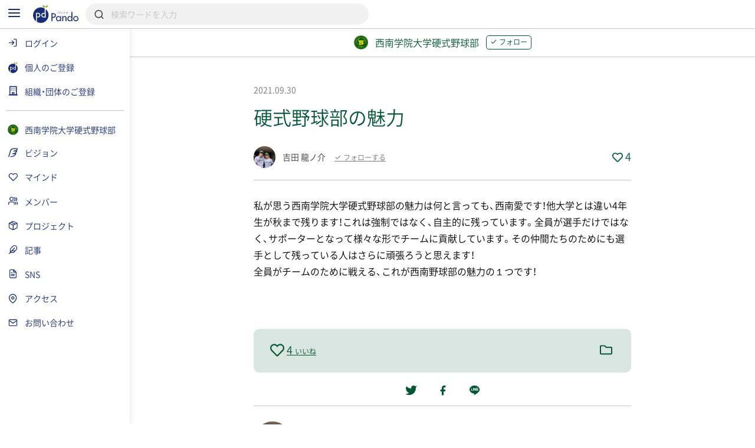

--- FILE ---
content_type: text/html; charset=UTF-8
request_url: https://pando.life/swbbchk32/article/70174
body_size: 2289
content:
<!DOCTYPE html>
<html lang="en">
<head>
    <meta charset="utf-8">
    <meta name="viewport" content="width=device-width, initial-scale=1">
    <title></title>
    <style>
        body {
            font-family: "Arial";
        }
    </style>
    <script type="text/javascript">
    window.awsWafCookieDomainList = [];
    window.gokuProps = {
"key":"AQIDAHjcYu/GjX+QlghicBgQ/7bFaQZ+m5FKCMDnO+vTbNg96AEYLvptyfSeGoV13EZn1s61AAAAfjB8BgkqhkiG9w0BBwagbzBtAgEAMGgGCSqGSIb3DQEHATAeBglghkgBZQMEAS4wEQQMQQ1x/+3KTUBFYNhTAgEQgDuqQVBw+JeehrGjl5UQq8W8qg6u/VQZiG4hsVtWkL0VxGooQb0EIN89QGjKhaFVUeYdISkZe6ywnxpeCg==",
          "iv":"CgAG0wcluwAADtt9",
          "context":"C1RYqAXySKO62et8lK+kucBR8E9iZsL7X0uU2aP+JhUwvR1Dvy4+4A5kAdaeQ07YPd8Xwejwtn/Ug2gpOxomKxuy0mRCIsuYKV8gvxvPa8cy+f2vxQUbpjFXrGFxV4yEDk9LEIV/G60/3leFDWyA/rIen8mT/hhj5pBJqlfPUsHPo7y7eNkRcR+PUXUxPXaWmjWRLQplzCJ3GiHiqfAMwtkeLYIG3k7EvFa36FcBEqaCMLK9ZBmyptvc6j+BNGM7LAD8/0QDveIj1fV4WIWWnPS/IBM3xvZs55z9CNtwd1bVKKhjtxC+jl4ZfO8v26oXQkrBw5na0k+COrDyoCTOTirymwGi6Twu7VHOHZWfYuUTcvKsfN09qMztGb3UfBaODA8I62WFJMFiA+aJSyVi5c/2XuJ4xIVxnBjTBv2O/KKFUWLjfDxNzTAjhLik//4qVP+CyY4qTFsVsc8xD1KljHr15sionSqnz3TAOuJ0xpt3MzYAnZObd6c2uDjyylOVIkJ91ROD/Hq+PLjspAdy0nPpYqdP2O++vo1s99bW4nAXlbKzRG0vpbZB6bRQgYpVr1I4mN8pUt4cu+Fzyy77MBht8TdqNOFzPeO181v4KzCU0rV/+4idOIWe5uStzsDiXIwOvORxnfPwR4mGG8Lx4zCLHwVLyC3cBwMOb8CnWsSEebRftgasQY+hKMUr4ncJOk1y0ATNyLKvYskxwI1vH4VbA15wuU9epFqHJirEhZx8mgqIQepS8A4Uyjvi9b1/FwtAIa0Ndpw75w=="
};
    </script>
    <script src="https://9d989b4c5611.0a1c5e5b.ap-northeast-1.token.awswaf.com/9d989b4c5611/833bc0c91e67/c1647ba302b8/challenge.js"></script>
</head>
<body>
    <div id="challenge-container"></div>
    <script type="text/javascript">
        AwsWafIntegration.saveReferrer();
        AwsWafIntegration.checkForceRefresh().then((forceRefresh) => {
            if (forceRefresh) {
                AwsWafIntegration.forceRefreshToken().then(() => {
                    window.location.reload(true);
                });
            } else {
                AwsWafIntegration.getToken().then(() => {
                    window.location.reload(true);
                });
            }
        });
    </script>
    <noscript>
        <h1>JavaScript is disabled</h1>
        In order to continue, we need to verify that you're not a robot.
        This requires JavaScript. Enable JavaScript and then reload the page.
    </noscript>
</body>
</html>

--- FILE ---
content_type: text/html; charset=UTF-8
request_url: https://pando.life/swbbchk32/article/70174
body_size: 31934
content:
<!DOCTYPE html><html>
	<head prefix="og: http://ogp.me/ns# fb: http://ogp.me/ns/fb#">
		
<meta http-equiv="Content-Type" content="text/html; charset=utf-8" /><title>硬式野球部の魅力｜西南学院大学硬式野球部《Pando》</title>
<meta name="description" content="西南学院大学硬式野球部幹部副主将吉田 龍ノ介が投稿。私が思う西南学院大学硬式野球部の魅力は何と言っても、西南愛です！他大学とは違い4年生が秋まで残ります！これは強制ではなく、自主的に残っています。全員が選手だけではなく、サポーターとなって様々な形でチームに貢献しています。その仲間たちのためにも選手として残っている人はさらに頑張ろうと思えます！​全員が…">
<meta name="keywords" content="西南学院大学硬式野球部,">
<meta name="viewport" content="width=device-width, minimum-scale=1.0, maximum-scale=1.0, initial-scale=1.0, user-scalable=no, minimal-ui, shrink-to-fit=no">
<meta name="twitter:card" content="summary_large_image">
<meta name="twitter:title" content="硬式野球部の魅力｜西南学院大学硬式野球部">
<meta name="twitter:description" content="西南学院大学硬式野球部幹部副主将吉田 龍ノ介が投稿。私が思う西南学院大学硬式野球部の魅力は何と言っても、西南愛です！他大学とは違い4年生が秋まで残ります！これは強制ではなく、自主的に残っています。全員が選手だけではなく、サポーターとなって様々な形でチームに貢献しています。その仲間たちのためにも選手として残っている人はさらに頑張ろうと思えます！​全員が…">
<meta name="twitter:image" content="https://res.cloudinary.com/pando-life/image/upload/f_auto,b_rgb:E9E9E9,c_limit,w_1260,h_780,q_auto:good/corporate/ogp/2rkb985vfphs84991603903390.jpg">
	<meta property="og:type" content="article">
<meta property="og:locale" content="ja_JP">
<meta property="og:title" content="硬式野球部の魅力｜西南学院大学硬式野球部">
<meta property="og:description" content="西南学院大学硬式野球部幹部副主将吉田 龍ノ介が投稿。私が思う西南学院大学硬式野球部の魅力は何と言っても、西南愛です！他大学とは違い4年生が秋まで残ります！これは強制ではなく、自主的に残っています。全員が選手だけではなく、サポーターとなって様々な形でチームに貢献しています。その仲間たちのためにも選手として残っている人はさらに頑張ろうと思えます！​全員が…">
<meta property="og:url" content="https://pando.life/swbbchk32/article/70174">
<meta property="og:site_name" content="Pando（パンドゥ）">
<meta property="og:image" content="https://res.cloudinary.com/pando-life/image/upload/f_auto,b_rgb:E9E9E9,c_limit,w_1260,h_780,q_auto:good/corporate/ogp/2rkb985vfphs84991603903390.jpg">
	<script type="application/ld+json">
	 [
    {
        "@context": "http:\/\/schema.org",
        "@type": "Article",
        "image": "https:\/\/res.cloudinary.com\/pando-life\/image\/upload\/f_auto,b_rgb:E9E9E9,c_limit,w_1260,h_780,q_auto:good\/corporate\/ogp\/2rkb985vfphs84991603903390.jpg",
        "headline": "\u786c\u5f0f\u91ce\u7403\u90e8\u306e\u9b45\u529b",
        "datePublished": "2021-09-30",
        "mainEntityOfPage": {
            "@type": "WebPage",
            "@id": "https:\/\/pando.life\/swbbchk32\/article\/70174"
        },
        "author": {
            "@type": "Person",
            "name": "\u5409\u7530 \u9f8d\u30ce\u4ecb"
        },
        "publisher": {
            "@type": "Organization",
            "name": "\u897f\u5357\u5b66\u9662\u5927\u5b66\u786c\u5f0f\u91ce\u7403\u90e8",
            "logo": {
                "@type": "ImageObject",
                "url": "https:\/\/res.cloudinary.com\/pando-life\/image\/upload\/f_auto,b_rgb:E9E9E9,c_limit,w_1260,h_780,q_auto:good\/corporate\/ogp\/2rkb985vfphs84991603903390.jpg"
            }
        }
    },
    {
        "@context": "http:\/\/schema.org",
        "@type": "BreadcrumbList",
        "itemListElement": [
            {
                "@type": "ListItem",
                "position": 1,
                "item": {
                    "name": "\u30c8\u30c3\u30d7",
                    "@id": "https:\/\/pando.life\/"
                }
            },
            {
                "@type": "ListItem",
                "position": 2,
                "item": {
                    "name": "\u897f\u5357\u5b66\u9662\u5927\u5b66\u786c\u5f0f\u91ce\u7403\u90e8",
                    "@id": "https:\/\/pando.life\/swbbchk32"
                }
            },
            {
                "@type": "ListItem",
                "position": 3,
                "item": {
                    "name": "\u8a18\u4e8b",
                    "@id": "https:\/\/pando.life\/swbbchk32\/articles"
                }
            },
            {
                "@type": "ListItem",
                "position": 4,
                "item": {
                    "name": "\u786c\u5f0f\u91ce\u7403\u90e8\u306e\u9b45\u529b",
                    "@id": "https:\/\/pando.life\/swbbchk32\/article\/70174"
                }
            }
        ]
    }
]	</script>
<link rel="apple-touch-icon" sizes="180x180" href="https://pando.life/apple-touch-icon.png">
<link rel="icon" type="image/png" sizes="32x32" href="https://pando.life/favicon-32x32.png">
<link rel="icon" type="image/png" sizes="16x16" href="https://pando.life/favicon-16x16.png">
	<link rel="manifest" href="https://pando.life/site.webmanifest">
<link rel="mask-icon" href="https://pando.life/safari-pinned-tab.svg" color="#5bbad5">
<meta name="msapplication-TileColor" content="#ffffff">
<meta name="theme-color" content="#ffffff">
<meta name="format-detection" content="telephone=no">
		<link href="//fonts.googleapis.com/css?family=Poppins|Varela+Round" rel="stylesheet">
<link href="https://cdn.jsdelivr.net/npm/froala-editor@2.9.6/css/froala_style.min.css" rel="stylesheet" type="text/css" /> <link href="https://cdnjs.cloudflare.com/ajax/libs/select2/4.0.2/css/select2.min.css" rel="stylesheet">


	
				<link rel="stylesheet" type="text/css" href="/css/iziSeries.css?1769429896"/><link rel="stylesheet" type="text/css" href="/css/feather.css?1769429896"/><link rel="stylesheet" type="text/css" href="/css/qt_font.css?1769429896"/>
			<link rel="stylesheet" type="text/css" href="/css/smartphone.css?1769429896"/>		<link rel="stylesheet" type="text/css" href="/css/pc.css?1769429896" media="screen and (min-width:768px)"/>			<style>
	form button {
		color: rgb(3,87,53);
	}
	.btn_more:after, .fr-view .btn:after {
		background: rgb(3,87,53);
			}
	.card_block:after,a .card_block:after {
		background: rgb(3,87,53);
			}
	.breadcrumb ul li a {
		color: rgb(3,87,53);
				color: rgb(3,87,53);
			}
	.breadcrumb ul li a:hover {
		background: rgb(217,229,224);
	}
	.breadcrumb ul li a:hover:after {
		border-color: transparent transparent transparent rgb(217,229,224);
	}
	.bg_color_main {
		background-color: rgb(3,87,53);
		color: #fff;
			}
	.bg_color_main_light {
		background-color: rgb(217,229,224);
			}
	.bg_color_accent {
		background-color: rgb(255,230,8);
		color: #fff;
				color: #1A1A1A;
			}
	.font_color_main {
				color: rgb(3,87,53);
			}
	.font_color_accent {
				color: #1A1A1A;
			}
	.font_color_cv {
		color: #1A1A1A;
	}
	.border_color_main {
				border-color: rgb(3,87,53);
		color: rgb(3,87,53);
			}
	.border_color_main i {
				color: rgb(3,87,53);
			}
	.border_color_main.active {
				background-color: rgb(3,87,53);
			}
	.border_color_main_light_2 {
		border: 2px solid rgb(217,229,224);
	}
	.label_negative {
			}
	.label_main,.label_adept {
		background-color: rgb(3,87,53);
			}
	.label_main_inverse{
		color:rgb(3,87,53);
			}
	.label_main_bordered{
		box-shadow: inset 0 0 0 1px rgb(3,87,53);
		color: rgb(3,87,53);
			}
	.label_intern{
		color: rgb(3,87,53);
		border: 1px solid rgb(3,87,53);
			}
	.label_accent,.label_novice {
				background: rgb(255,230,8);
		color: #1A1A1A;
			}
	.label_main_light {
						background: rgb(217,229,224);
		color: rgb(3,87,53);
			}
	.progress_bar_cf .progress_bar_status {
		background: -webkit-linear-gradient(left, rgb(141,179,164), rgb(3,87,53));
		background: -o-linear-gradient(left, rgb(141,179,164), rgb(3,87,53));
		background: linear-gradient(to right, rgb(141,179,164), rgb(3,87,53));
			}
	.pure-form .search_wrapper_rounded button,.pure-form .search_wrapper_ec button {
		background: rgb(3,87,53);
	}
	.btn_header,.btn_header_square{
				color: rgb(3,87,53);
			}
	.btn_header.active,.btn_header_square.active{
				background: rgb(3,87,53);
			}
	.text_reminder, .text_reminder_cross{
		background-color: rgba(3,87,53,0.9);
			}
	.font_color_reminder_cross{
				color: #fff;
			}
	.chart li::before, .chart li::after{
				background-color: rgb(3,87,53) !important;
			}
	.tab li.active a{
				color: rgb(3,87,53);
			}
	.info{
				box-shadow: inset 0 0 0 2px rgb(217,229,224);
			}
	.container_article_toc .list_wrapper a.list_item::before{
		background: rgb(217,229,224);
	}
	.container_article_toc .list_wrapper a.list_item::after{
		color: rgb(3,87,53);
	}
	</style>
<style>
	.fr-view h2,.fr-view h3,.fr-view h4,.fr-view h5,.fr-view h6 {
					color: rgb(3,87,53);
			}
	.fr-view .separator_top:before {
		background: rgb(3,87,53);
			}
	.fr-view .separator_bottom:after {
		background: rgb(3,87,53);
			}
	.fr-view .separator_bottom_min:after {
		background: rgb(3,87,53);
			}
	.fr-view .btn:after {
		background: rgb(3,87,53);
			}
	.calendar_header .font_color_main,.calendar_body_sp .font_color_main{
		color: rgb(3,87,53);
	}
	.calendar_body_responsive .fc table .fc-body .fc-row .fc-today{
		color: rgb(3,87,53);
			}
	.calendar_body_responsive .fc table .fc-body .fc-row .fc-bg .fc-today:before{
		background: rgb(217,229,224);
			}
	.calendar_body_responsive .fc table .fc-body .fc-row .fc-event.corp_event{
		background: rgb(3,87,53);
		border-color: rgb(3,87,53);
	}
	.calendar_body_responsive .fc table .fc-body .fc-row .fc-event.closed_corp_event{
		border-color: rgb(3,87,53);
		color: rgb(3,87,53);
			}
	.label_corp_event{
		background: rgb(3,87,53);
	}
</style>
		<script>
 addEventListener('error', window.__e=function (e){window.__e.q=window.__e.q||[];window.__e.q.push(e)});
  window.jQueryOnload = function(p){ (jQueryOnload.procs = jQueryOnload.procs || []).push(p); }
  window.jQueryDomReady = function(p){ (jQueryDomReady.procs = jQueryDomReady.procs || []).push(p); }
</script>
	<div id="js-pushnotification-provider"
	 data-ajax-add-device-url="https://pando.life/push-notification/add_device"
	 data-ajax-remove-device-url="https://pando.life/push-notification/remove_device"></div>
<script>
  
 (function(window){
	 window.myPushnotification = window.myPushnotification || {};
	 window.myPushnotification.permissionCallback = window.myPushnotification.permissionCallback || null;

	 window.myPushnotification.onRequestPermission = function(f){
		 window.myPushnotification.permissionCallback = f; 
	 }

	 window.myPushnotification.triggerRequestPermission = function(){
		 if(window.myPushnotification.permissionCallback != null){
			 window.myPushnotification.permissionCallback();
		 }
	 }
	 // サーバへトークンを送信
	 window.myPushnotification.sendTokenToServer = function(currentToken){
		 return $.ajax({
			 url : $("#js-pushnotification-provider").data('ajaxAddDeviceUrl'),
			 type: "POST",
			 data: {token:currentToken},
			 dataType:'json'
		 });
	 }

	 window.myPushnotification.deleteTokenToServer = function(currentToken, silent) {
		 return $.ajax({
			 url : $("#js-pushnotification-provider").data('ajaxRemoveDeviceUrl'),
			 type: "POST",
			 data: {token:currentToken},
			 dataType:'json'
		 });
	 };

	 window.myPushnotification.stateToEnable = function(){
		 $('.js-pushnotification-event').trigger('pushnotification.enable');
	 };
	 window.myPushnotification.stateToUnavailable = function(){
		 $('.js-pushnotification-event').trigger('pushnotification.unavailable');
	 };
	 window.myPushnotification.stateToBlock = function(){
		 $('.js-pushnotification-event').trigger('pushnotification.block');
	 }

	 window.myPushnotification.setLocalToken = function(token){
		 localStorage.setItem('myPushnotification.localtoken', JSON.stringify(token));
	 }
	 window.myPushnotification.getLocalToken = function(){
		 var result = localStorage.getItem('myPushnotification.localtoken');
		 return typeof result !== 'undefined' ? JSON.parse(result) : null;
	 }
	 window.myPushnotification.removeLocalToken = function(){
		 localStorage.removeItem('myPushnotification.localtoken');
	 }
 })(window);
</script>

	<script src="https://cdn.jsdelivr.net/npm/vue@2.6.10"></script>

<script type="text/javascript" src="/js/portal-vue.umd.min.js"></script>
<script src="https://cdnjs.cloudflare.com/ajax/libs/vue-lazyload/1.3.3/vue-lazyload.js"></script>
<script>
 Vue.use(VueLazyload,{
	 observer : true
 });
</script>



<script src="https://unpkg.com/vue-cookies@1.5.12/vue-cookies.js"></script>

<script type="text/x-template" id="vueTemplate-modal-default">
	<transition name="modal-animation" @after-enter="bindCloseEvent" @before-leave="unbindCloseEvent" @enter="scrollTop" >
		<div v-show="isShow" class="modal_wrapper" :class="[extend_wrapper_class]" >
			<div class="js_modal_inner" :class="[{modal : !fullscreen}, {modal_fullscreen : fullscreen}, extend_class]">
				<div v-if='$slots.header' class="modal_header">
					<div class="pure-g justify_sbetween valign_middle">
						<slot name="header"></slot>
					</div>
				</div>
				<div v-if="title || subTitle" class="modal_header">
					<div class="pure-g justify_sbetween valign_middle">
						<div class="flex_auto margin_r_small">
							<div class="line_clamp line_clamp_1 ov_hidden">
								<div v-if="title" class="modal_header_title">{{title}}</div>
							</div>
							<div v-if="subTitle" class="modal_header_sub_title">{{subTitle}}</div>
						</div>
						<div class="n_margin_small">
							<a href="javascript:void(0)" class="modal_header_close" @click="close"><i class="fe fe-x"></i></a>
						</div>
					</div>
				</div>
				<div class="modal_contents">
					<slot></slot>
				</div>
				<div v-if='$slots.footer' class="modal_footer">
					<slot name="footer"></slot>
				</div>
			</div>
		</div>
	</transition>
</script>

<script>
	(function() {

		var modalOverlay = (function() {
			var _whichAnimationEvent = function() {
				var t,
					el = document.createElement('dummy'),
					animations = {
						'animation': 'animationend',
						'OAnimation': 'oAnimationEnd',
						'MozAnimation': 'animationend',
						'WebkitAnimation': 'webkitAnimationEnd'
					};
				for (t in animations) {
					if (el.style[t] !== undefined) {
						return animations[t];
					}
				}
			};
			var _one = function(event, el, func) {
				var flag = false;
				var callback = function() {
					el.removeEventListener(event, callback);
					if (flag) return;
					flag = true;
					func();
				};
				el.addEventListener(event, callback);
			};
			var _insert = function() {
				var el = document.getElementById("vue-my-modal-overlay");
				if (el == null) {
					el = document.createElement('div');
					el.setAttribute('class', 'modal_overlay');
					el.setAttribute('id', 'vue-my-modal-overlay');
					el.setAttribute('style', 'background-color: rgba(0, 0, 0, 0.4); z-index: 997;');
					document.body.appendChild(el);
				}

			};
			var _fadeIn = function() {
				var el = document.getElementById("vue-my-modal-overlay");
				if (el != null) return;

				_insert();
				var animationEvent = _whichAnimationEvent();
				var el = document.getElementById("vue-my-modal-overlay");
				el.classList.add('modal_overlay_fadein');
				_one(animationEvent, el, function() {
					el.classList.remove('modal_overlay_fadein');
				});
				document.body.appendChild(el);
				document.body.classList.add('modal_overlay_wrapper');
			};
			var _fadeOut = function() {
				var animationEvent = _whichAnimationEvent();
				var el = document.getElementById("vue-my-modal-overlay");
				if (el == null) return;

				el.classList.add('modal_overlay_fadeout');
				_one(animationEvent, el, function() {
					el.classList.remove('modal_overlay_fadein');
					document.body.removeChild(el);
				});
				document.body.appendChild(el);
				document.body.classList.remove('modal_overlay_wrapper');
			};
			return {
				'fadeIn': _fadeIn,
				'fadeOut': _fadeOut
			};
		})();

		Vue.component('modal-default', {
			template: '#vueTemplate-modal-default',
			props: ['title', 'subTitle', 'fullscreen', 'extend_class', 'extend_wrapper_class', 'hasFroala'],
			data: function() {
				return {
					isShow: false
				};
			},
			methods: {
				open: function() {
					modalOverlay.fadeIn();
					this.isShow = true;
					this.$emit('open');
				},
				close: function() {
					var _closeFunction = function() {
						modalOverlay.fadeOut();
						this.isShow = false;
						this.$emit('close');
					}.bind(this);
					/// custom-closeが設定されていた場合、callback側でcloseを呼ぶ出す必要がある。
					if (typeof this.$listeners['custom-close'] !== "undefined") {
						this.$emit('custom-close', _closeFunction);
					} else {
						_closeFunction();
					}

				},
				scrollTop: function(el) {
					this.$emit('then-open');
					el.querySelector('.modal_contents').scrollTop = 0;
				},
				bindCloseEvent: function(el) {
					this.$emit('after-open');
					 
					if (el.querySelectorAll('input,select,textarea').length == 0) {
						el.querySelector('.js_modal_inner').addEventListener('click', this._stopPropagation);
						document.addEventListener('keydown', this._pressEscape);
						el.addEventListener('click', this.close);
					}
				},
				unbindCloseEvent: function(el) {
					if (el.querySelectorAll('input,select,textarea').length == 0) {
						el.querySelector('.js_modal_inner').removeEventListener('click', this._stopPropagation);
						document.removeEventListener('keydown', this._pressEscape);
						el.removeEventListener('click', this.close);
					}
				},
				_stopPropagation: function(e) {
					e.stopPropagation();
				},
				_pressEscape: function(e) {
					if (e.keyCode == 27) {
						this.close();
					}
				}
			}

		});
	})();
</script>

<script type="text/x-template" id="vueTemplate-modal-confirm">
	<modal-default ref="modal">
		<div class="margin_small">
			<div id="js-cmn-confirm-modal-text" class="text_center margin_v_medium">この内容で登録します。よろしいですか？</div>
			<div class="pure-g justify_sbetween">
				<span class="pure-button flex_auto margin_r_xsmall" @click="no">いいえ</span>
				<span class="pure-button btn_bpmain flex_auto margin_l_xsmall js-cmn-confirm-button" @click="yes">はい</span>
			</div>
		</div>
	</modal-default>
</script>
<script>
	Vue.component('modal-confirm', {
		template: '#vueTemplate-modal-confirm',
		mounted: function() {
			this.modal = this.$refs.modal;
		},
		methods: {
			open: function() {
				this.modal.open();
			},
			no: function() {
				this.modal.close();
			},
			close: function() {
				this.modal.close();
			},
			yes: function() {
				this.$emit('yes');
			}
		}
	});
</script>

<script type="text/x-template" id="vueTemplate-modal-delete">
	<modal-default ref="modal">
		<div class="margin_small">
			<div class="text_center margin_v_medium">削除します。よろしいですか？</div>
			<div class="pure-g justify_sbetween">
				<span class="pure-button flex_auto margin_r_xsmall" @click="no">いいえ</span>
				<span class="pure-button btn_bpmain flex_auto margin_l_xsmall" @click="yes">はい</span>
			</div>
		</div>
	</modal-default>
</script>
<script>
	Vue.component('modal-delete', {
		template: '#vueTemplate-modal-delete',
		mounted: function() {
			this.modal = this.$refs.modal;
		},
		data: function() {
			return {
				yesCallback: null
			};
		},
		methods: {
			open: function(callBack) {
				if (callBack) {
					this.yesCallback = callBack;
				}
				this.modal.open();
			},
			yes: function() {
				if (this.yesCallback) {
					this.yesCallback();
				}
				this.modal.close();
			},
			no: function() {
				this.modal.close();
			}
		}
	});
</script>

<script type="text/x-template" id="vueTemplate-re-render">
	<div :key="renderKey">
		<slot></slot>
	</div>
</script>

<script>
	Vue.component('re-render', {
		template: '#vueTemplate-re-render',
		data: function() {
			return {
				renderKey: 0
			};
		},
		methods: {
			forceUpdate: function(c) {
				this.renderKey += 1;
				if (typeof c == "function") {
					this.$nextTick(function(){
						c();
					})
				}
			},
		}
	});
</script><script type="text/x-template" id="vueTemplate-corporate-logo">
	<span v-if="hasImage" class="icon_corp_xs" :style="{ 'background-image': 'url(' + imageUrl + ')'}"></span>
	<span v-else class="icon_corp_xs" :style="{ 'background-color': '#' + rgbMainColor }" >{{initialChar}}</span>
</script>

<script>
 (function(){
	 Vue.component('corporate-logo', {
		 template : '#vueTemplate-corporate-logo',
		 props : ['hasImage','rgbMainColor','imageUrl','initialChar'],
	 });
 })();
</script>
<script type="text/x-template" id="vueTemplate-AdminDeleteRowButton">
	<div class="edit_target edit_target_left"> 
		<div class="edit_target_inner"> 
			<p class="edit_action" @click="click()"> 
				<i class="edit_action_remove fe fe-minus-circle"></i> 
			</p> 
		</div>  
	</div>
</script>
<script>
 Vue.component('admin-delete-row-button', {
	 template: '#vueTemplate-AdminDeleteRowButton',
	 methods : {
		 click : function(){ 
			 this.$emit('click')
		 }
	 }
 });
</script>

<script type="text/x-template" id="vueTemplate-AdminMoveRowButton">
	<div class="edit_target edit_target_right" :class="extend_class">
		<div class="edit_target_inner">
			<div class="edit_action">
				<svg xmlns="http://www.w3.org/2000/svg" viewBox="0 0 26 10" class="edit_action_sort">
					<g id="" transform="translate(0.663 0.871)">
						<line id="line_55" data-name="line 55" x2="24" transform="translate(0.337 0.129)" fill="none" stroke-linecap="round" stroke-linejoin="round" stroke-width="2"/>
						<line id="line_56" data-name="line 56" x2="24" transform="translate(0.337 8.129)" fill="none" stroke-linecap="round" stroke-linejoin="round" stroke-width="2"/>
					</g>
				</svg>
			</div>
		</div>
	</div>
</script>
<script>
 Vue.component('admin-move-row-button', {
	 props : ['extend_class'],
	 template: '#vueTemplate-AdminMoveRowButton'});
</script>

<script type="text/x-template" id="vueTemplate-AdminEditModeConfirm">
	<div class="edit_contents_submit_wrapper pure-u-5-6" :class="{hide : !isShow}">
		<div v-if="isDescriptionShow" class="edit_first_contact_navigation">
			右側のつまみ 
			<svg xmlns="http://www.w3.org/2000/svg" viewBox="0 0 26 10" class="valign_middle" width="1em" stroke="#fff">
				<g id="" transform="translate(0.663 0.871)">
					<line id="line_55" data-name="line 55" x2="24" transform="translate(0.337 0.129)" fill="none" stroke-linecap="round" stroke-linejoin="round" stroke-width="2"/>
					<line id="line_56" data-name="line 56" x2="24" transform="translate(0.337 8.129)" fill="none" stroke-linecap="round" stroke-linejoin="round" stroke-width="2"/>
				</g>
			</svg>
			で移動できます。
		</div>
		<transition name="admin-edit-mode-confirm" v-on:leave="leave" v-on:enter="enter">
			<div v-if="isShow" class="edit_contents_submit">
				<div class="pure-g valign_middle n_margin_s_xsmall">
					<div class="pure-u-1-2 border_box padding_s_xsmall">
						<button class="pure-button pure-u-1" @click="cancel();" type="button">
							<i class="fe fe-x"></i>&nbsp;
							キャンセル
						</button>
					</div>
					<div class="pure-u-1-2 border_box padding_s_xsmall">
						<button class="pure-button btn_cv pure-u-1" @click="confirm();" type="button">
							<i class="fe fe-check"></i>&nbsp;
							編集完了
						</button>
					</div>
				</div>
			</div>			
		</transition>
	</div>
</script>

<script>
 Vue.component('admin-edit-mode-confirm', {
	 template : '#vueTemplate-AdminEditModeConfirm',
	 props : ['isShow','isDescriptionShow'],
	 data : function(){
		 return {
			 is_confirm : false
		 }
	 },
	 methods: {
		 cancel : function(task){
			 this.is_confirm = false;
			 this.$emit('close');
		 },
		 confirm : function(){
			 this.is_confirm = true;
			 this.$emit('close');
		 },
		 leave : function(){
			 $('.js-gnav-toggle-target').removeClass('hide');
			 $('footer').removeClass('hide');
			 if(this.is_confirm){
				 this.$emit('confirm');
			 }else{
				 this.$emit('cancel');
			 }
		 },
		 enter: function(){
			 $('.js-gnav-toggle-target').addClass('hide');
			 $('footer').removeClass('hide');
		 }
	 }
 });
</script>

<script type="text/x-template" id="vueTemplate-AdminEditModeConfirmOverlay" >
	<div>
		<div class="edit_first_contact_overlay" v-if="isShow && hasOnceClick" @mousedown="closeTutorial()" @touchstart="closeTutorial()"></div>
		<transition name="admin-edit-mode-confirm">
			<div v-if="isShow" class="edit_contents_overlay" >&nbsp;</div>
		</transition>
	</div>
</script>

<script>
 Vue.component('admin-edit-mode-confirm-overlay', {
	 template : '#vueTemplate-AdminEditModeConfirmOverlay',
	 props : ['isShow','hasOnceClick'],
	 methods : {
		 closeTutorial : function(){
			 this.$emit('close-tutorial');
		 }
	 }
 });
</script>

<script>
 window.requireAdminEditModeTutorial = function(){
	 var result = localStorage.getItem('adminEditMode.doneTutorial');
	 return result == null ? true : false;
 }
 window.doneAdminEditModeTutorial = function(){
	 localStorage.setItem('adminEditMode.doneTutorial', JSON.stringify(true));
 }
</script>





		<!-- Global site tag (gtag.js) - Google Analytics -->
<script async src="https://www.googletagmanager.com/gtag/js?id=G-VQ8946M49H"></script>
<script>
	window.dataLayer = window.dataLayer || [];
	function gtag(){dataLayer.push(arguments);}
	gtag('js', new Date());


			var gaOption = {
    "pando": {
        "page_path": "/swbbchk32/article/70174"
    },
    "domains": [
        "sanko-onwakai.com",
        "pando.life"
    ]
};
				
				gtag('config', 'UA-24093019-56', {
			custom_map: {
    "dimension1": "access_app"
},
			access_app : 'web',
			page_path: gaOption.pando.page_path,
			linker:{domains: gaOption.domains},
					});

										
			gtag('config', 'G-VQ8946M49H', {
				page_location: 'https://pando.life' + gaOption.pando.page_path,
				user_properties: {
					access_app : 'web',
				},
							});

							gtag('event', 'page_view', {"corporate_slug":"swbbchk32"})
						</script>
		<!-- Google Tag Manager -->
<script>(function(w,d,s,l,i){w[l]=w[l]||[];w[l].push({'gtm.start':
new Date().getTime(),event:'gtm.js'});var f=d.getElementsByTagName(s)[0],
	j=d.createElement(s),dl=l!='dataLayer'?'&l='+l:'';j.async=true;j.src=
	'https://www.googletagmanager.com/gtm.js?id='+i+dl;f.parentNode.insertBefore(j,f);
})(window,document,'script','dataLayer','GTM-TNLNHN7');</script>
<!-- End Google Tag Manager -->
	</head>
		<body class="">

		<!-- Google Tag Manager (noscript) -->
<noscript><iframe src="https://www.googletagmanager.com/ns.html?id=GTM-TNLNHN7"
height="0" width="0" style="display:none;visibility:hidden"></iframe></noscript>
<!-- End Google Tag Manager (noscript) -->
		
		<noscript class="container margin_t_large">
			<p>※Javascriptが無効だとサイトの一部が機能しません。<br>ブラウザのjavascriptを有効にしてください。</p>
		</noscript>
		<div
	id="js-common-data-provider"
	data-js-is-logged-in=""
	data-is-web-view-app="0"
	data-is-android-web-view-app="0"
	data-is-referer-pando-or-custom-domain="1"
	data-js-edit-article-url=""
	data-js-message-count="0"
	data-js-notification-count="0"
	data-js-article-request-count="0"
	data-app-ajax-check-qr-exchange-business-card-url="https://pando.life/business_card/ajax_check_qr_exchange_business_card"
	data-app-ajax-check-business-card-exchange-url="https://pando.life/mypage/business_card/app/ajax_check_business_card_exchange"
	data-app-ajax-business-card-exchange-url="https://pando.life/mypage/business_card/app/ajax_exchange_business_card"
	data-js-universal-analytics-tracking-id="UA-24093019-56"
	data-js-ga4-tracking-id="G-VQ8946M49H"
	data-js-google-recaptcha-key="6Lfe4zgiAAAAAJWeWxRyWVXGWKtXk7SrH4w0h7q6"
>
</div>
								
						<div class="safearea_contents gnav_wrapper js-gnav-toggle-target js-cv-quick-fog">
						<div class="header_search js-global-search-header  ">
		<div class="visible_md margin_r_medium">
			<a href="javascript:void(0);" class="js-global-search-header-menu">
				<i class="fe fe-menu font_color_bpmain font_xlarge"></i>
			</a>
		</div>
		<div>
			<a href="https://pando.life/">
				<img src="/img/common/logo_bp_horizontal.svg?20191210" alt="" class="header_search_logo"/>			</a>
		</div>
		<div class="flex_auto margin_s_small">
			<form action="https://pando.life/search" class="pure-form js-global-search-form" novalidate="novalidate" id="indexForm" method="get" accept-charset="utf-8">			<div class="header_search_wrapper">
				<input name="keyword" class="pure-input-1 js-global-search-suggest-text" type="search" placeholder="検索ワードを入力" autocomplete="off" id="keyword"/>				<i class="fe fe-search"></i>
			</div>
			</form>			<div class="header_search_result js-global-search-suggest-result" style="display: none;"></div>
			<div class="header_search_result header_search_result_alert js-global-search-suggest-validation-error" style="display: none;">
				<ul>
					<li>
						<div class="pure-g valign_middle">
							<div class="pure-u-2-24">
								<div class="pure-g justify_center">
									<i class="fe fe-alert-triangle font_color_alert"></i>
								</div>
							</div>
							<div class="flex_auto ov_hidden">
								<div class="line_clamp line_clamp_1">
									検索キーワードは50文字以内で入力してください	
								</div>
							</div>
						</div>
					</li>
				</ul>
			</div>
		</div>
				<script>
		 jQueryDomReady(function() {
			 $globalSearchSuggestResult = $('.js-global-search-suggest-result');
			 $globalSearchSuggestValidationError = $('.js-global-search-suggest-validation-error');

			 $('.js-global-search-form').on('submit', function() {
				 if ($('.js-global-search-suggest-text').val().trim().length <= 0) {
					 $.qwtt.alertModal.openModal("キーワードを入力してください");
					 return false;
				 } else if ($('.js-global-search-suggest-text').val().length > 50) {
					 $.qwtt.alertModal.openModal("検索キーワードは50文字以内で入力してください");
					 return false;
				 }
			 });

			 $('.js-global-search-suggest-text').on('keyup', function(){
				 
				 var keyword = $(this).val();
				 
				 if (keyword.trim().length <= 0) {
					 $globalSearchSuggestResult.hide();
					 return false;
				 }

				 if (keyword.length > 50) {
					 $globalSearchSuggestResult.hide();
					 $globalSearchSuggestValidationError.show();
					 return false;
				 } else {
					 $globalSearchSuggestValidationError.hide();
				 }

				 $.ajax({
					 url:"https://pando.life/search/ajax_search_suggestion",
					 type:'GET',
					 cache: false,
					 data:{
						 'keyword': keyword,
					 }
				 })
				  .done(function(data) {
					  if (data.html.length > 0) {
						  $globalSearchSuggestResult.html(data.html);
						  $globalSearchSuggestResult.show();
					  } else {
						  $globalSearchSuggestResult.hide();
					  }
				  });
			 });

			 $(".js-global-search-header-menu").on('click', function() {
				 window.globalNavVueObject && window.globalNavVueObject.toggleMenu();
			 });

			 			 		 });
		</script>
	</div>
													<div class="visible_md">							<header class="header_corp">
	<div class="container">
		<div class="pure-g flex_nowrap valign_middle justify_center">
			<div class="header_corp_name">
				<a href="https://pando.life/swbbchk32">
					<span class="icon_corp_xs"  style="">
			<img src="https://res.cloudinary.com/pando-life/image/upload/f_auto,b_rgb:E9E9E9,c_limit,w_120,h_120,q_auto:good/corporate/main/f0rktjfukbxv519y.jpg" alt=""/>	</span>
				</a>
				<a href="https://pando.life/swbbchk32" class="margin_r_small">
					<span class="font_color_main">
						西南学院大学硬式野球部					</span>
				</a>
			</div>
			
	<a href="javascript:void(0);"
		class="pure-button btn_min border_color_main js-follow-trigger "
		data-js-is-follow="1"
		data-js-follow-target="js-corporate-follow-356"
		data-js-corporate-id="356"
		data-js-follow-text='フォロー'
	>
					<i class="fe fe-check"></i>
		<span class="js-follow-text">フォロー</span>
			</a>
					</div>
		
			</div>
</header>
					</div>
		<div class="hidden_md">			<header class="header_corp">
	<div class="container">
		<div class="pure-g flex_nowrap valign_middle justify_center">
			<div class="header_corp_name">
				<a href="https://pando.life/swbbchk32">
					<span class="icon_corp_xs"  style="">
			<img src="https://res.cloudinary.com/pando-life/image/upload/f_auto,b_rgb:E9E9E9,c_limit,w_120,h_120,q_auto:good/corporate/main/f0rktjfukbxv519y.jpg" alt=""/>	</span>
				</a>
				<a href="https://pando.life/swbbchk32" class="margin_r_small">
					<span class="font_color_main">
						西南学院大学硬式野球部					</span>
				</a>
			</div>
			
	<a href="javascript:void(0);"
		class="pure-button btn_min border_color_main js-follow-trigger "
		data-js-is-follow="1"
		data-js-follow-target="js-corporate-follow-356"
		data-js-corporate-id="356"
		data-js-follow-text='フォロー'
	>
					<i class="fe fe-check"></i>
		<span class="js-follow-text">フォロー</span>
			</a>
					</div>
		
			</div>
</header>
		</div>
	
				
												<div class="margin_b_large_md">
					
<section>
	
<div class="article_header">
	<div class="article_header_responsive pure-g">
							
		<div class="article_header_text">
			<div class="article_header_text_top">
				<div class="pure-u-1">
					<div class="pure-g valign_middle margin_b_small">
						<div class="flex_auto">
																				</div>
											</div>
					<time class="font_small font_color_sub">2021.09.30</time>
										
					<h1 class="font_color_main font_ularge">
						硬式野球部の魅力					</h1>
				</div>
			</div>
			<div class="article_header_text_bottom">
				<div class="pure-g valign_middle lh_narrow">
					<div class="flex_auto">
						<div class="pure-g valign_middle lh_narrow">
							<a href="https://pando.life/@yr48yr69" class="">
								<div class="icon_user_sm">
									<img src="https://res.cloudinary.com/pando-life/image/upload/f_auto,b_rgb:E9E9E9,c_limit,w_120,h_120,q_auto:good/member/main/2z4cy8uexh50yr3r1595437397.jpg" alt="" class="pure-u-1"/>								</div>
							</a>
							<div class="margin_l_small flex_auto writer_wrapper">
								<div class="display_inline_block_md">
									<a href="https://pando.life/@yr48yr69" class="">
										<span class="label_name_wrapper">
	<span class="label_writername">
	吉田 龍ノ介	</span>
		</span>									</a>
								</div>
																	
	<a href="javascript:void(0);"
		class="text_link font_color_sub display_inline_block margin_r_small js-follow-trigger "
		data-js-is-follow="1"
		data-js-follow-target="js-article-header-account-follow-14853"
		data-js-account-id='14853'
		data-js-follow-text='フォローする'
		data-js-sync-target='header'
	>
		<i class="fe fe-check"></i>
		<span class="js-follow-text">フォローする</span>
	</a>
																							</div>
						</div>
					</div>
											<div class="margin_l_small text_center lh_reset">
															<a href="javascript:void(0);" class="font_color_main font_medium js-like-trigger-button">
	<span class="js-like-count-text-field " >
		<i class="js-like-count-text-icon fa-heart far"></i>
		<span class="js-like-count-text" style="">4</span>
	</span>
</a>
													</div>
									</div>
			</div>
		</div>
	</div>
</div>

<section id="js-limited-target-modal" class="list_wrapper js-iziModal" style="display:none;" data-izimodal-title="限定公開範囲" data-izimodal-fullscreen="false">
					</section>


	<div class="container container_article">
		<div class="pure-g justify_center justify_reverse_md">
									
			<div class="container_article_contents">
									<div class="margin_b_large">
						<div class="inner_link_anker margin_b_large" id="article">
															<div class="fr-view js-contents-wrapper">私が思う西南学院大学硬式野球部の魅力は何と言っても、西南愛です！他大学とは違い4年生が秋まで残ります！これは強制ではなく、自主的に残っています。全員が選手だけではなく、サポーターとなって様々な形でチームに貢献しています。その仲間たちのためにも選手として残っている人はさらに頑張ろうと思えます！<br>​全員がチームのために戦える、これが西南野球部の魅力の１つです！<br><br></div>													</div>

						<div id="vueArticlePostScript">
							
													</div>

													 																					
							<div class="reaction_btn_wrap bg_color_main_light">
								<div class="reaction_btn_main" id="vueLike" v-cloak>
									<like-button :is-liked="isLiked" :like-count="likeCount" :disabled-like-button="uiState.disabledLikeButton" @open-liked-account-list-modal="openLikedAccountListModal()"></like-button>
									<liked-account-list-modal :row-list="rowList" :show-get-more-button="uiState.showGetMoreButton" @get-more="getMore()" ref="likedAccountListModal"></liked-account-list-modal>
								</div>
								<div class="reaction_btn_sub">
									<div class="reaction_btn_item">
										<a href="javascript:void(0);"
	class="js-stock-trigger"
	data-js-is-stock="1"
	data-js-stock-target-id="70174"
	title="ストック"
>
	<span data-js-stock-active class="">
		<i class="font_color_main font_large fas fa-folder bounceIn show_when_active"></i>
		<i class="font_color_main font_large far fa-folder show_when_passive"></i>
		<span class="badge_bp font_color_main bg_color_light js-stock-count-text" style="display:none;"></span>
	</span>
</a>
<script>
jQueryDomReady(function(){

	var Count = {
		__amount: 0,
		counter: function(increment) {
			if(increment) {
				this.__amount++;
			} else {
				this.__amount--;
			}
		},
		render: function(selector) {
			$(selector).text(this.__amount > 99 ? '99+' : this.__amount).toggle(this.__amount > 0);
		},
	};
	Count.render('.js-stock-count-text');

	$(document).on('click', '.js-stock-trigger', function(){
		if(!$.qwtt.isLoggedIn()){
			$.qwtt.showLoggedInModal();
			return;
		} 

		var $self = $(this);
		var isStock = $self.attr('data-js-is-stock') == true? 1 : 0;
		var removeStockConfirmText = '\u3053\u306e\u8a18\u4e8b\u3092\u30b9\u30c8\u30c3\u30af\u304b\u3089\u5916\u3057\u3066\u3082\u3088\u308d\u3057\u3044\u3067\u3059\u304b\uff1f';
		if (isStock || removeStockConfirmText.length < 1) {
			var promise = $.Deferred().resolve();
		} else {
			var promise = $.qwtt.confirmModal.openModal(removeStockConfirmText);
		}
		promise
			.done(function()  {
				$self.removeClass('js-stock-trigger');
				$.ajax({
					url: 'https:\/\/pando.life\/ajax_stock_article',
					type: "POST",
					data: {
						'stockTargetId': $self.data("jsStockTargetId"),
						'isStock': isStock,
					}
				})
				.done(function(data){
					var hasDataJsStockActiveDOM = $self.find('[data-js-stock-active]')? true : false; 

					if (data.isStocked) {
						$self.addClass('active');
						$self.find('[data-js-stock-text]').text('ストック中');
						$self.attr('data-js-is-stock', 0);
						if (hasDataJsStockActiveDOM) {
							$self.find('[data-js-stock-active]').addClass('active_stock');
						}
						Count.counter(true);
						Count.render($self.find('.js-stock-count-text'));
					} else {
						$self.removeClass('active');
						$self.find('[data-js-stock-text]').text('ストック');
						$self.attr('data-js-is-stock', 1);
						if (hasDataJsStockActiveDOM) {
							$self.find('[data-js-stock-active]').removeClass('active_stock');
						}
						Count.counter(false);
						Count.render($self.find('.js-stock-count-text'));
					}

										$.qwtt.gtag(data.analyticsEventData);
				})
				.fail(function(XMLHttpRequest, textStatus, errorThrown) {
					$.qwtt.alertModal.openModal('失敗しました');
				}).always(function(){
					$self.addClass('js-stock-trigger');
				});
			});
	});
});
</script>
									</div>
																	</div>
							</div>
															<div class="reaction_sns_wrapper">
									<a href="https://twitter.com/share?url=https%3A%2F%2Fpando.life%2Fswbbchk32%2Farticle%2F70174&text=%E7%A1%AC%E5%BC%8F%E9%87%8E%E7%90%83%E9%83%A8%E3%81%AE%E9%AD%85%E5%8A%9B%EF%BD%9C%E8%A5%BF%E5%8D%97%E5%AD%A6%E9%99%A2%E5%A4%A7%E5%AD%A6%E7%A1%AC%E5%BC%8F%E9%87%8E%E7%90%83%E9%83%A8&hashtags=Pando" target="_blank">
	<i class="qt qt-twitter font_medium font_color_main"></i>
</a>
<a href="https://www.facebook.com/sharer/sharer.php?u=https%3A%2F%2Fpando.life%2Fswbbchk32%2Farticle%2F70174&hashtag=%23Pando" target="_blank">
	<i class="qt qt-facebook font_medium font_color_main"></i>
</a>
<a href="http://line.me/R/msg/text/?%E7%A1%AC%E5%BC%8F%E9%87%8E%E7%90%83%E9%83%A8%E3%81%AE%E9%AD%85%E5%8A%9B%EF%BD%9C%E8%A5%BF%E5%8D%97%E5%AD%A6%E9%99%A2%E5%A4%A7%E5%AD%A6%E7%A1%AC%E5%BC%8F%E9%87%8E%E7%90%83%E9%83%A8%0D%0Ahttps%3A%2F%2Fpando.life%2Fswbbchk32%2Farticle%2F70174" target="_blank">
	<i class="qt qt-line font_medium font_color_main"></i>
</a>
								</div>
							
							<div class="list_wrapper margin_b_small">
								<div class="list_item article_footer">
									<div class="pure-g valign_middle lh_narrow">
										<div class="flex_auto">
											<div class="pure-g valign_middle lh_narrow">
												<a href="https://pando.life/@yr48yr69" class="">
													<div class="icon_user icon_user_lg_md">
														<img src="https://res.cloudinary.com/pando-life/image/upload/f_auto,b_rgb:E9E9E9,c_limit,w_120,h_120,q_auto:good/member/main/2z4cy8uexh50yr3r1595437397.jpg" alt="" class="pure-u-1"/>													</div>
												</a>
												<div class="margin_l_small flex_auto writer_wrapper">
													<a href="https://pando.life/@yr48yr69" class="">
														<span class="label_name_wrapper">
	<span class="label_writername">
	吉田 龍ノ介	</span>
		</span>																																											<div class="margin_t_xsmall">
																<span class="display_block font_color_sub">
																	幹部																</span>
															</div>
																											</a>
												</div>
											</div>
										</div>
										<div class="margin_l_small text_right">
																							
	<a
		href="javascript:void(0);"
		class="pure-button btn_min border_color_main js-follow-trigger "
		data-js-is-follow="1"
		data-js-follow-target="js-article-footer-account-follow-14853"
		data-js-account-id='14853'
		data-js-follow-text='フォロー'
		data-js-sync-target='footer'
	>
		<i class="fe fe-check"></i>
		<span class="js-follow-text">フォロー</span>
	</a>
<br>
																																</div>
									</div>
																			
	<a href="https://pando.life/@yr48yr69/vision" class="vision_wrapper">
							<p class="font_small line_clamp line_clamp_3 line_clamp_2_md margin_t_none">
				・後輩に野球の知識を落とし込む！大学野球を始めて、1人の先輩から色々なことを教わりました。そのおかげで確実に成長している自分がいます。今度は自分が先輩から教えてもらったことを後輩たちに継承します！・社会人野球に進む！大学野球をやっている以上、上を目指すべきだと思うので、結果を出して社会人野球に進み大好きな野球を続けたいと考えています！			</p>
			</a>
																	</div>
							</div>
							
	<div class="login_navigation">
		<p class="font_color_bpmain text_center margin_b_small">
			ログインしてコメントする
		</p>
		<div class="pure-g justify_center">
			<div class="pure-u-1-2 pure-u-md-1-3">
				<a href="https://pando.life/login" class="pure-button pure-u-1 btn_bpmain">
					ログイン
				</a>
			</div>
			<div class="pure-u-1-2 pure-u-md-1-3">
				<div class="margin_l_small">
					<a href="https://pando.life/regist" class="pure-button pure-u-1 btn_bordered">
						アカウント登録
					</a>
				</div>
			</div>
		</div>
	</div>
							
	<div class="margin_t_xlarge" style="display:none;">
		<div class="margin_b_medium_large js-comment-list" data-js-append-list-target="comment-list">
					</div>
			</div>
	<div id="js-comment-data-provider"
	data-post-reply-ajax-url="https://pando.life/comment/ajax_post_reply"
	data-edit-comment-ajax-url="https://pando.life/comment/ajax_edit_comment"
	data-update-open-status-ajax-url="https://pando.life/comment/ajax_update_comment_open_status"
></div>
<script>
 jQueryDomReady(function(){
	 var $dataProvider = $('#js-comment-data-provider');

	// コメントの投稿
	$(document).on('click', '.js-post-comment-submit-btn', function(e) {
		e.preventDefault();
		var body = $('#js-comment-form').val();
		var commentType = $('.js-comment-type').val();

		if (commentType == '') {
			$.qwtt.alertModal.openModal('コメントの種類を選択してください');
			return;
		}

		if (!$.qwtt.isStringNotEmpty(body)) {
			$.qwtt.alertModal.openModal('内容を入力してください');
			return;
		} else if (body.length > 1000) {
			$.qwtt.alertModal.openModal('1000文字以内で入力してください');
			return;
		}

		var postData = {
			accountId: 0,
			receiveAccountId: 14853,
			articleId: 70174,
			targetType: '',
			commentType: commentType,
			body: body,
		};

		$.ajax({
			url: "https:\/\/pando.life\/comment\/ajax_post",
			type: "POST",
			data: postData,
			dataType: 'json',
			beforeSend: function() {
				$.qwtt.startLoading();
			}
		}).done(function(response) {
			if (response.html != '') {
				if ($('.js-comment-list').parent().is(':hidden')) {
					$('.js-comment-list').parent().show();
				}
				$('.js-comment-list').prepend(response.html);
				if ($('.js-info-no-question').is(':visible')) {
					$('.js-info-no-question').hide();
				}
			}
			if (response.isCountUp === true) {
				var count = parseInt($('.js-comment-count').text(), 10);
				if (isNaN(count) === false) {
					$('.js-comment-count').text(count + 1);
					if ($('.js-comment-count-wrapper').is(':hidden')) {
						$('.js-comment-count-wrapper').show();
					}
				}
			}
			$.qwtt.showFlashMessage(response.flashText);
			$('#js-comment-form').val('');

						$.qwtt.gtag(response.analyticsEventData);

		}).fail(function() {
			$.qwtt.alertModal.openModal('コメントの投稿に失敗しました');
		}).always(function() {
			$.qwtt.endLoading();
		});
	});

	 //返信の投稿
	 $(document).on('click', '.js-reply-submit', function(e){
		 e.preventDefault();
		 var formEle = $(this).closest('.js-reply-form');
		 var replyId = formEle.data('replyId') || false;
		 var body = formEle.find('.js-reply-text-area').val();
		 var commentId = formEle.data('commentId');

		 if (!$.qwtt.isStringNotEmpty(body)) {
			 $.qwtt.alertModal.openModal('返信内容を入力してください');
			 return;
		 } else if (body.length > 1000) {
			 $.qwtt.alertModal.openModal('返信内容は1000文字以内で入力してください');
			 return;
		 }
		 var postData = {
			 body: body,
			 commentId: commentId,
		 };
		 if(replyId) {
			 postData.replyId = replyId;
		 }
		 $.ajax({
			 url: $dataProvider.data('postReplyAjaxUrl'),
			 type: "POST",
			 data: postData,
			 dataType: 'json',
			 beforeSend: function() {
				 $.qwtt.startLoading();
			 }
		 }).done(function(data){
			 $.qwtt.endLoading();
			 $.qwtt.showFlashMessage(data.flashText);
			 $('.js-comment-item-' + commentId).replaceWith(data.html);

						$.qwtt.gtag(data.analyticsEventData);

		 }).fail(function(XMLHttpRequest, textStatus, errorThrown) {
			 $.qwtt.endLoading();
			 $.qwtt.alertModal.openModal(replyId ? 'データの更新に失敗しました' : 'データの投稿に失敗しました');
		 });
	 });

	// 公開状態の変更
	 $(document).on('change', '.js-open-status-checkbox', function(e){
		e.preventDefault();
		var $self = $(e.target);
		var isToPublic = false;
		if ($self.prop('checked')) {
			isToPublic = true;
		}
		$.ajax({
			url: $dataProvider.data('updateOpenStatusAjaxUrl'),
			type: "POST",
			data: {
				commentId: $self.data('commentId'),
				openStatus: isToPublic ? '1' : '3',
			},
			dataType: 'json',
		}).done(function(response){
			$.qwtt.showFlashMessage(response.flashText);
		}).fail(function(){
			$self.prop("checked", !$self.prop("checked")); // チェックボックスを逆の値にする
			$.qwtt.alertModal.openModal('公開状態の変更に失敗しました');
		});
	});

	 // コメント編集
	 $(document).on('click', '.js-edit-comment-submit', function(e){
		 e.preventDefault();

		 var $self = $(this);
		 var formEle = $self.closest('.js-comment-edit-form');
		 var commentId = formEle.data('commentId') || false;
		 var body = formEle.find('.js-comment-text-area').val();

		 if (!$.qwtt.isStringNotEmpty(body)) {
			 $.qwtt.alertModal.openModal('コメント内容を入力してください');
			 return;
		 } else if (body.length > 1000) {
			 $.qwtt.alertModal.openModal('コメント内容は1000文字以内で入力してください');
			 return;
		 }
		 var postData = {
			 body: body,
			 commentId: commentId,
		 };
		 $.ajax({
			 url: $dataProvider.data('editCommentAjaxUrl'),
			 type: "POST",
			 data: postData,
			 dataType: 'json',
			 beforeSend: function(){
				 // 複数リクエストを回避するため
				 $.qwtt.startLoading();
			 }
		 }).done(function(response){
			formEle.removeClass('active');
			$self.closest('.js-comment-parent').find('.js-comment-body').html($.qwtt.nl2br($.qwtt.escapeHtml(body)));
			$.qwtt.showFlashMessage(response.flashText);
		 }).fail(function(XMLHttpRequest, textStatus, errorThrown) {
			$.qwtt.alertModal.openModal('コメントの更新に失敗しました');
		 }).always(function(){
			$.qwtt.endLoading();
		});
	 });
 });
</script>
								<div class="pure-g margin_v_medium">
		<div class="pure-u-1-2 text_left">
							<a href="https://pando.life/swbbchk32/article/70123">
					<div class="flex_auto">
						<div class="pure-g valign_middle">
							<div style="width:24px;">
								<i class="fa fa-chevron-left font_color_sub" aria-hidden="true"></i>
							</div>
							<div style="width:calc(100% - 24px);">
								<div class="padding_s_xsmall">
									<div class="font_notice font_color_sub">前の記事</div>
									<div class="font_mediumn font_bold line_clamp line_clamp_2 margin_t_small">
										硬式野球部の魅力									</div>
									<div class="font_notice font_color_sub margin_t_small">松村 昂樹</div>
								</div>
							</div>
						</div>
					</div>
				</a>
					</div>
		<div class="pure-u-1-2 text_right">
							<a href="https://pando.life/swbbchk32/article/70197">
					<div class="flex_auto">
						<div class="pure-g valign_middle">										
							<div style="width:calc(100% - 24px);">
								<div class="padding_s_xsmall">
									<div class="font_notice font_color_sub">次の記事</div>
									<div class="font_mediumn font_bold line_clamp line_clamp_2 margin_t_small">
										硬式野球部の魅力									</div>
									<div class="font_notice font_color_sub margin_t_small">江藤綜也</div>
								</div>
							</div>
							<div style="width:24px;">
								<i class="fa fa-chevron-right font_color_sub" aria-hidden="true"></i>
							</div>
						</div>
					</div>
				</a>
												
		</div>
	</div>
							
																</div>
			</div>
		</div>
</section>


	<script type="text/x-template" id="vueComponent-like-button">
	<div class="display_flex valign_middle">
		<a href="javascript:void(0);" class="js-like-trigger-button padding_r_xsmall" :class="{link_disabled: disabledLikeButton}" title="いいね" :disabled="disabledLikeButton">
			<span class="js-like-count-text-field" :class="{active_heart: isLiked}">
				<i class="fas fa-heart bounceIn show_when_active font_xlarge font_color_main"></i><i class="far fa-heart show_when_passive font_xlarge font_color_main" ></i><br>
			</span>
		</a>
		<a href="javascript:void(0);" class="font_color_main text_link" :class="{link_disabled: likeCount == 0}" @click="openLikedAccountListModal()" v-cloak>
			<span class="font_medium js-like-count-text" :style="likeCount > 0 ? '' : 'display:none;'">{{ likeCount }}</span>
			<span class="font_notice">いいね</span>
		</a>
	</div>
</script>
<script>
Vue.component('like-button', {
	template : '#vueComponent-like-button',
	props: [
		'isLiked',
		'likeCount',
		'disabledLikeButton',
	],
	mounted: function(){
		this.modal = this.$refs.likedAccountListModal;
	},
	methods : {
		openLikedAccountListModal: function(){
			this.$emit('open-liked-account-list-modal');
		},
	}
});
</script>

<script type="text/x-template" id="vueComponent-liked-account-list-modal">
	<modal-default ref="likedAccountListModal" title="いいねしました" extend_class="text_left">
		
		<div class="list_wrapper list_wrapper_arrowed">
			<template v-for="row in rowList">
				<a v-if="row.accountPageUrl" :href="row.accountPageUrl" class="list_item">
					<div class="pure-g valign_middle">
						<div class="margin_r_small">
							<div class="icon_user_badged">
								<span class="icon_user">
									<img :src="row.imageUrl" :alt="row.name">
								</span>
							</div>
						</div>
						<div class="flex_auto lh_reset">
							<div class="line_clamp line_clamp_2 font_small_md contact_list_name">
								{{ row.name }}
							</div>
							<div v-if="row.mainCorporateName" class="font_color_sub margin_v_xsmall font_notice">
								{{ row.mainCorporateName }}
							</div>
						</div>
					</div>
					<p v-show="row.firstVisionTitle" class="font_small font_color_sub line_clamp line_clamp_1 margin_t_small">
						{{ row.firstVisionTitle }}
					</p>
				</a>

				<a v-else href="javascript:void(0);" class="list_item list_item_closed">
					<div class="pure-g valign_middle">
						<div class="margin_r_small">
							<div class="icon_user_badged">
								<span class="icon_user">
									<img :src="row.imageUrl" :alt="row.name">
								</span>
							</div>
						</div>
						<div class="flex_auto lh_reset">
							<div class="line_clamp line_clamp_2 font_small_md user_name contact_list_name">
								{{ row.name }}
							</div>
						</div>
					</div>
				</a>

			</template>
		</div>
		
		<div class="padding_s_small text_center" v-if="showGetMoreButton">
			<a href="javascript:void(0);" class="pure-button pure-u-1 btn_sm margin_v_medium" @click="getMore()">
				<div class="pure-g valign_middle">
					<div class="flex_auto">もっと見る</div>
					<div>
						<i class="fe fe-arrow-down"></i>
					</div>
				</div>
			</a>
		</div>
	</modal-default>
</script>
<script>
Vue.component('liked-account-list-modal', {
	template : '#vueComponent-liked-account-list-modal',
	props: [
		'rowList',
		'showGetMoreButton',
	],
	mounted: function(){
		this.modal = this.$refs.likedAccountListModal;
	},
	methods : {
		open: function(){
			this.modal.open();
		},
		getMore: function() {
			this.$emit('get-more');
		},
	}
});
</script>
<script>
jQueryDomReady(function(){
	var isOwn = false;
	var Count = {
		__amount: 4,
		counter: function(increment) {
			if(increment) {
				this.__amount++;
			} else {
				this.__amount--;
			}
		},
		render: function() {
			$('.js-like-count-text').text(this.__amount).toggle(this.__amount > 0);
		},
	};

	var DataForPost = {
		isLike: 1,
		likeTargetId: 70174,
	};

	$(document).on('click', '.js-like-trigger-button', function (){
		if (isOwn) {return false;}

		if(!$.qwtt.isLoggedIn()){
			$.qwtt.showLoggedInModal();
			return;
		}

		var $self = $(this);
		// 複数回送信されないようにイベント対象のクラスを削除
		$self.removeClass('js-like-trigger-button');

		$.ajax({
			url: 'https:\/\/pando.life\/ajax_like_article',
			type: "POST",
			data: DataForPost,
		})
		.done(function(data){
			//いいね数のテキストのDOMを取得
			var $jsLikeCountTextField = $('.js-like-count-text-field');
			if (data.isLiked) {
				DataForPost.isLike = 0;
				$jsLikeCountTextField.find('.js-like-count-text-icon').addClass('fas bounceIn show_when_active').removeClass('far');
				$jsLikeCountTextField.addClass('active_heart');
				Count.counter(true);
			} else {
				DataForPost.isLike = 1;
				$jsLikeCountTextField.find('.js-like-count-text-icon').addClass('far').removeClass('fas bounceIn show_when_active');
				$jsLikeCountTextField.removeClass('active_heart');
				Count.counter(false);
			}
			Count.render();
						$.qwtt.gtag(data.analyticsEventData);
		})
		.fail(function() {
			$.qwtt.alertModal.openModal('更新に失敗しました。ページを再度読み込んでからお試しください');
		}).always(function(){
			// クラスを元に戻して再度イベントが発火できるようにする
			$self.addClass('js-like-trigger-button');
		});
	});

	new Vue({
		el: "#vueLike",
		data: {
			uiState: {
				showGetMoreButton: false,
				disabledLikeButton: isOwn,
			},
			likedAccountListModal: null,
			rowList : [{"accountPageUrl":"https:\/\/pando.life\/@4523","imageUrl":"https:\/\/res.cloudinary.com\/pando-life\/image\/upload\/f_auto,b_rgb:E9E9E9,c_limit,w_270,h_270,q_auto:good\/member\/main\/gqg2f58xw5bpm6011633009446.jpg","name":"\u524d\u5ddd \u6dbc\u5e73","mainCorporateName":"\u897f\u5357\u5b66\u9662\u5927\u5b66\u786c\u5f0f\u91ce\u7403\u90e8","firstVisionTitle":"\u5c02\u52d9\u306b\u306a\u308b"},{"accountPageUrl":"https:\/\/pando.life\/@nakasu4545","imageUrl":"https:\/\/res.cloudinary.com\/pando-life\/image\/upload\/f_auto,b_rgb:E9E9E9,c_limit,w_270,h_270,q_auto:good\/member\/main\/yy6osi3zwlzu205g.jpg","name":"\u5bae\u4e0b \u907c\u592a","mainCorporateName":"\u897f\u5357\u5b66\u9662\u5927\u5b66\u786c\u5f0f\u91ce\u7403\u90e8","firstVisionTitle":"\u81ea\u5206\u81ea\u8eab\u304c\u6311\u6226\u3092\u3057\u6210\u3057\u9042\u3052\u3001\u52c7\u6c17\u3092\u4e0e\u3048\u308b\u4eba\u306b\u306a\u308b\uff01"},{"accountPageUrl":"","imageUrl":"https:\/\/pando.life\/img\/common\/sample_usericon.svg","name":"\u3002","mainCorporateName":"","firstVisionTitle":"\u3002"},{"accountPageUrl":"https:\/\/pando.life\/@h.nobe","imageUrl":"https:\/\/res.cloudinary.com\/pando-life\/image\/upload\/f_auto,b_rgb:E9E9E9,c_limit,w_270,h_270,q_auto:good\/member\/main\/xp8urq06dg5pf6nf.jpg","name":"\u91ce\u908a \u79c0\u7d00","mainCorporateName":"\u548c\u6cc9\u30bf\u30b0\u30e9\u30b0\u30d3\u30fc\u30b9\u30af\u30fc\u30eb","firstVisionTitle":""}],
			nextPageId: 0,
			isLiked: false,
			likeCount: 4,
		},
		mounted: function(){
			this.likedAccountListModal = this.$refs.likedAccountListModal;
		},
		methods: {
			openLikedAccountListModal: function() {
				if (this.rowList.length > 0) { this.likedAccountListModal.open();}
			},
			getMore: function() {
				var self = this;
				$.ajax({
					type: 'GET',
					url : "https:\/\/pando.life\/swbbchk32\/article\/70174\/ajax_get_liked_account_list",
					data : {nextPageId: self.nextPageId},
				}).done(function(response){
					for(var i = 0; i < response.data.rowList.length; i++) {
						self.rowList.push(response.data.rowList[i]);
					}
					self.uiState.showGetMoreButton = response.data.isLastPage ? false : true;
					self.nextPageId = response.data.nextPageId;
				}).fail(function(error){
										self.uiState.showGetMoreButton = false;
				});
			},
		},
	});
});
</script>



	<script>
		jQueryDomReady(function() {
			window.initPhotoSwipeForContents();
		});
	</script>
			<section>
			<div class="container">
				<div class="margin_b_small">
					<h2 class="font_color_main margin_b_none">関連記事</h2>
				</div>
				<div class="card_flex_wrapper card_flex_vertical">
					
<div id="vueArticleList0rsiq3wrmi" class="js_list_view pure-g" :class="[isListView ? 'listview' : '']">
	<template v-for="(row, index) in rowList">
		<template v-if="nextSponsoredArticleIndex(index) !== false">
			<sponsored-article :article-index="nextSponsoredArticleIndex(index)"></sponsored-article>
		</template>
		<a v-if="row.hasImage" :href="row.detailUrl || 'javascript:void(0);'" :class="{'card_flex_locked' : row.isShowFixedIcon}" class="card_flex card_flex_split hasfooter hasmv hasoffset " :disabled="!row.detailUrl">
			<div class="mv_secondary pure-u-1 disabled_contents" v-lazy:background-image="row.imageUrlForDetail"></div>
			<div class="card_flex_contents">
				<div class="flex_wrap pure-u-1">
					<div v-if="row.isShowFixedIcon" class="label_locked">
						<i class="qt qt-pin"></i>
						固定された記事
					</div>
					<div class="label_offset">
						<div class="pure-g">
							<label v-if="row.stateName" class="label margin_r_xsmall" :class="row.stateClass">{{row.stateName}}</label>
							<label v-if="row.canShowUnpublishedChangeLabel" class="label label_draft margin_r_xsmall">保存された変更があります</label>
							<label v-if="row.hasCommonArticleTheme"class="label label_limited label_limited_open margin_r_xsmall">
								<div class="pure-g valign_middle">
									<i class="qt qt-pando-theme"></i>
									Pandoテーマ
								</div>
							</label>
						</div>
					</div>
					<h3 class="title_switch disabled_contents">
						{{row.title}}
					</h3>
					<div v-if="row.hasPublishedPrivateFile">
						<div class="display_flex valign_middle font_small font_notice_md font_color_sub margin_v_xsmall disabled_contents">
							<i class="fe fe-paperclip margin_r_xsmall"></i>
							添付ファイルあり
						</div>
					</div>
					<div class="pure-g valign_middle margin_t_small">
						<div class="icon_user_sm">
							<img :src="row.writerImageUrl" alt="">
						</div>
						<div class="margin_l_small flex_auto writer_wrapper disabled_contents">
							<div class="pure-g valign_middle">
								<div class="flex_auto">
									<span class="line_clamp line_clamp_1">
										{{row.writerName}}
									</span>
									<span v-if="row.writerAffiliationName" class="font_notice font_color_sub">
										<span class="display_inline_block">
											{{row.writerAffiliationName}}
										</span>
									</span>
								</div>
							</div>
						</div>
						<div v-if="row.modifyUrl"  class="margin_l_small">
							<object>
								<a :href="row.modifyUrl" class="icon_post"><i class="fe fe-edit-3"></i></a>
							</object>
						</div>
					</div>
					<p v-if="row.contents" class="contents_switch disabled_contents">
						{{row.contents}}
					</p>
				</div>
				<div class="card_flex_footer card_flex_footer_for_listview disabled_contents">
					<div class="pure-g valign_middle justify_sbetween">
						<div class="flex_auto">
							<ul class="list_unstyled list_inline margin_b_none font_color_main">
								<li class="margin_r_medium">
									<i :class="[row.isLiked ? 'fas' : 'far', 'fa-heart']"></i>
									{{row.likeCount}}
								</li>
								<li class="margin_r_medium">
									<i :class="[row.isStocked ? 'fas' : 'far', 'fa-folder']"></i>
									{{row.stockCount}}
								</li>
								<li class="margin_r_medium">
									<i class="far fa-comment"></i>
									{{row.commentCount}}
								</li>
								<li v-if="row.totalPageView !== false" class="margin_r_medium">
									<i class="fe fe-eye"></i>
									{{row.totalPageView}}
								</li>
							</ul>
						</div>
						<div v-if="row.releaseDate" class="font_color_sub">
							{{row.releaseDate}}
						</div>
					</div>
				</div>
			</div>
			<div class="card_flex_footer disabled_contents">
				<div class="pure-g valign_middle justify_sbetween">
					<div class="flex_auto">
						<ul class="list_unstyled list_inline margin_b_none font_color_main">
							<li class="margin_r_medium">
								<i :class="[row.isLiked ? 'fas' : 'far', 'fa-heart']"></i>
								{{row.likeCount}}
							</li>
							<li class="margin_r_medium">
								<i :class="[row.isStocked ? 'fas' : 'far', 'fa-folder']"></i>
								{{row.stockCount}}
							</li>
							<li class="margin_r_medium">
								<i class="far fa-comment"></i>
								{{row.commentCount}}
							</li>
							<li v-if="row.totalPageView !== false" class="margin_r_medium">
								<i class="fe fe-eye"></i>
								{{row.totalPageView}}
							</li>
						</ul>
					</div>
					<div v-if="row.releaseDate" class="font_color_sub">
						{{row.releaseDate}}
					</div>
				</div>
			</div>
			<object v-if="row.canShowDeleteButton" class="btn_remove_trash_offset">
				<a href="javascript:void(0);" class="btn_remove_trash js-delete-article--button" :data-article-id="row.id">
					<i class="fe fe-trash-2"></i>
				</a>
			</object>
			<div v-if="row.isShowFixedIcon" class="icon_locked">
				<i class="qt qt-pin"></i>
			</div>
		</a>
		<a v-else :href="row.detailUrl || 'javascript:void(0);'" :class="{'card_flex_locked' : row.isShowFixedIcon}" class="card_flex card_flex_split hasfooter hasoffset" :disabled="!row.detailUrl">
			<div class="card_flex_contents">
				<div class="flex_wrap pure-u-1">
					<div v-if="row.isShowFixedIcon" class="label_locked">
						<i class="qt qt-pin"></i>
						固定された記事
					</div>
					<div class="label_offset">
						<div class="pure-g">
							<label v-if="row.stateName" class="label margin_r_xsmall" :class="row.stateClass">{{row.stateName}}</label>
							<label v-if="row.canShowUnpublishedChangeLabel" class="label label_draft margin_r_xsmall">保存された変更があります</label>
							<label v-if="row.hasCommonArticleTheme"class="label label_limited label_limited_open margin_r_xsmall">
								<div class="pure-g valign_middle">
									<i class="qt qt-pando-theme"></i>
									Pandoテーマ
								</div>
							</label>
						</div>
					</div>
					<h3 class="title_switch disabled_contents">
						{{row.title}}
					</h3>
					<div v-if="row.hasPublishedPrivateFile">
						<div class="display_flex valign_middle font_small font_notice_md font_color_sub margin_v_xsmall disabled_contents">
							<i class="fe fe-paperclip margin_r_xsmall"></i>
							添付ファイルあり
						</div>
					</div>
					<div class="pure-g valign_middle margin_t_small">
						<div class="icon_user_sm">
							<img  :src="row.writerImageUrl" alt="">
						</div>
						<div class="margin_l_small flex_auto writer_wrapper disabled_contents">
							<div class="pure-g valign_middle">
								<div class="flex_auto">
									<span class="line_clamp line_clamp_1">
										{{row.writerName}}
									</span>
									<span v-if="row.writerAffiliationName" class="font_notice font_color_sub">
										<span class="display_inline_block">
											{{row.writerAffiliationName}}
										</span>
									</span>
								</div>
							</div>
						</div>
						<div  v-if="row.modifyUrl" class="margin_l_small">
							<object>
								<a :href="row.modifyUrl" class="icon_post"><i class="fe fe-edit-3"></i></a>
							</object>
						</div>
					</div>
					<p v-if="row.contents" class="contents_switch_no_mv disabled_contents">
						{{row.contents}}
					</p>
				</div>
				<div class="card_flex_footer card_flex_footer_for_listview disabled_contents">
					<div class="pure-g valign_middle justify_sbetween">
						<div class="flex_auto">
							<ul class="list_unstyled list_inline margin_b_none font_color_main">
								<li class="margin_r_medium">
									<i :class="[row.isLiked ? 'fas' : 'far', 'fa-heart']"></i>
									{{row.likeCount}}
								</li>
								<li class="margin_r_medium">
									<i :class="[row.isStocked ? 'fas' : 'far', 'fa-folder']"></i>
									{{row.stockCount}}
								</li>
								<li class="margin_r_medium">
									<i class="far fa-comment"></i>
									{{row.commentCount}}
								</li>
								<li v-if="row.totalPageView !== false" class="margin_r_medium">
									<i class="fe fe-eye"></i>
									{{row.totalPageView}}
								</li>
							</ul>
						</div>
						<div v-if="row.releaseDate" class="font_color_sub">
							{{row.releaseDate}}
						</div>
					</div>
				</div>
			</div>
			<div class="card_flex_footer disabled_contents">
				<div class="pure-g margin_small valign_middle justify_sbetween">
					<div class="flex_auto">
						<ul class="list_unstyled list_inline margin_b_none font_color_main">
							<li class="margin_r_medium">
								<i :class="[row.isLiked ? 'fas' : 'far', 'fa-heart']"></i>
								{{row.likeCount}}
							</li>
							<li class="margin_r_medium">
								<i :class="[row.isStocked ? 'fas' : 'far', 'fa-folder']"></i>
								{{row.stockCount}}
							</li>
							<li class="margin_r_medium">
								<i class="far fa-comment"></i>
								{{row.commentCount}}
							</li>
							<li v-if="row.totalPageView !== false" class="margin_r_medium">
								<i class="fe fe-eye"></i>
								{{row.totalPageView}}
							</li>
						</ul>
					</div>
					<div v-if="row.releaseDate" class="font_color_sub">
						{{row.releaseDate}}
					</div>
				</div>
			</div>
			<object v-if="row.canShowDeleteButton" class="btn_remove_trash_offset">
				<a href="javascript:void(0);" class="btn_remove_trash js-delete-article--button" :data-article-id="row.id">
					<i class="fe fe-trash-2"></i>
				</a>
			</object>
			<div v-if="row.isShowFixedIcon" class="icon_locked">
				<i class="qt qt-pin"></i>
			</div>
		</a>
	</template>
</div>

<script>
	new Vue({
		el: '#' + "vueArticleList0rsiq3wrmi",
		data: function() {
			return {
				sponsoredArticleCount: 0,
				rowList: [{"id":"49338","canShowUnpublishedChangeLabel":false,"title":"YouTube\u6700\u65b0\u52d5\u753b\u2606","contents":"\u3010\u7b2c51\u56de\u3011\u3053\u3093\u306b\u3061\u306f\uff01\u897f\u5357\u5b66\u9662\u5927\u5b66\u786c\u5f0f\u91ce\u7403\u90e8\u3067\u3059\uff01\u4eca\u56de\u306f\u2026\u5148\u65e5YouTube\u306b\u4e0a\u304c\u3063\u305f\u6700\u65b0\u52d5\u753b\u3092\u3054\u7d39\u4ecb\uff01\uff01\u4eca\u56de\u306e\u52d5\u753b\u306f\u3010\u5f15\u9000\u8a66\u5408PV\u3011\u3068\u306a\u3063\u3066\u304a\u308a\u307e\u3059\uff0110\u670825\u65e5\u306b\u884c\u308f\u308c\u305f\u5f15\u9000\u8a66\u5408\u309219\u671fOB\u306e\u4f50\u85e4\u5927\u667a\u3055\u3093\u304c\u64ae\u5f71...","likeCount":"5","isLiked":false,"stockCount":0,"isStocked":false,"commentCount":0,"totalPageView":false,"writerName":"\u897f\u5357\u5b66\u9662\u5927\u5b66\u786c\u5f0f\u91ce\u7403\u90e8","writerImageUrl":"https:\/\/res.cloudinary.com\/pando-life\/image\/upload\/f_auto,b_rgb:E9E9E9,c_limit,w_120,h_120,q_auto:good\/corporate\/main\/f0rktjfukbxv519y.jpg","writerAffiliationName":"","detailUrl":"https:\/\/pando.life\/swbbchk32\/article\/49338","modifyUrl":"","hasImage":true,"imageUrlForDetail":"https:\/\/res.cloudinary.com\/pando-life\/image\/upload\/f_auto,b_rgb:E9E9E9,c_limit,w_1260,h_780,q_auto:good\/article\/main\/4zw79z21p76umboi1608287390.jpg","canShowDeleteButton":false,"releaseDate":"2020.12.18","stateName":"","stateClass":"","hasCommonArticleTheme":false,"hasPublishedPrivateFile":false,"isShowFixedIcon":false},{"id":"48686","canShowUnpublishedChangeLabel":false,"title":"YouTube\u6700\u65b0\u52d5\u753b\u2606","contents":"\u3010\u7b2c50\u56de\u3011\u3053\u3093\u306b\u3061\u306f\uff01\u897f\u5357\u5b66\u9662\u5927\u5b66\u786c\u5f0f\u91ce\u7403\u90e8\u3067\u3059\uff01\u4eca\u56de\u306f\u2026YouTube\u306b\u6295\u7a3f\u3055\u308c\u307e\u3057\u305f\u6700\u65b0\u52d5\u753b\u3092\u3054\u7d39\u4ecb\u3057\u307e\u3059\uff01\uff01\uff01\u5148\u65e5\u306e\u5c0f\u4e2d\u5065\u8535(2\u5e74\/\u4e5d\u7523\u5927\u4e5d\u5dde)\u9078\u624b\u306e\u5bc6\u7740\u52d5\u753b\u306b\u7d9a\u304d\u3001\u4eca\u5b63\u306e\u30ea\u30fc\u30b0\u6226\u306710\u8a66\u540810\u76d7\u5841\u3092\u6c7a\u3081\u76d7...","likeCount":"8","isLiked":false,"stockCount":0,"isStocked":false,"commentCount":0,"totalPageView":false,"writerName":"\u897f\u5357\u5b66\u9662\u5927\u5b66\u786c\u5f0f\u91ce\u7403\u90e8","writerImageUrl":"https:\/\/res.cloudinary.com\/pando-life\/image\/upload\/f_auto,b_rgb:E9E9E9,c_limit,w_120,h_120,q_auto:good\/corporate\/main\/f0rktjfukbxv519y.jpg","writerAffiliationName":"","detailUrl":"https:\/\/pando.life\/swbbchk32\/article\/48686","modifyUrl":"","hasImage":true,"imageUrlForDetail":"https:\/\/res.cloudinary.com\/pando-life\/image\/upload\/f_auto,b_rgb:E9E9E9,c_limit,w_1260,h_780,q_auto:good\/article\/main\/8iiox7b1kqxnb6kp1607683312.jpg","canShowDeleteButton":false,"releaseDate":"2020.12.11","stateName":"","stateClass":"","hasCommonArticleTheme":false,"hasPublishedPrivateFile":false,"isShowFixedIcon":false},{"id":"47581","canShowUnpublishedChangeLabel":false,"title":"\u65b0\u30c1\u30fc\u30e0OP\u6226\u7d50\u679c\uff01\uff01","contents":"\u3010\u7b2c49\u56de\u3011\u3053\u3093\u306b\u3061\u306f\uff01\u897f\u5357\u5b66\u9662\u5927\u5b66\u786c\u5f0f\u91ce\u7403\u90e8\u3067\u3059\uff01\uff01\u672c\u65e5\u306f\u3001\u3000A\u30c1\u30fc\u30e0\u306e\u5bfe\u5916\u8a66\u5408\u306e\u7d50\u679c\u3092\u307e\u3068\u3081\u3066\u304a\u77e5\u3089\u305b\u3057\u307e\u3059\uff01\uff01\uff0110\u670831\u65e5(\u571f) vs\u65e5\u672c\u7d4c\u6e08\u5927\u5b66 6-2 \u300711\u67081\u65e5(\u65e5) vs\u798f\u5ca1\u5927\u5b66 4-4 \u25b311\u67088\u65e5(\u65e5) vs\u5225\u5e9c\u5927...","likeCount":"4","isLiked":false,"stockCount":0,"isStocked":false,"commentCount":0,"totalPageView":false,"writerName":"\u897f\u5357\u5b66\u9662\u5927\u5b66\u786c\u5f0f\u91ce\u7403\u90e8","writerImageUrl":"https:\/\/res.cloudinary.com\/pando-life\/image\/upload\/f_auto,b_rgb:E9E9E9,c_limit,w_120,h_120,q_auto:good\/corporate\/main\/f0rktjfukbxv519y.jpg","writerAffiliationName":"","detailUrl":"https:\/\/pando.life\/swbbchk32\/article\/47581","modifyUrl":"","hasImage":true,"imageUrlForDetail":"https:\/\/res.cloudinary.com\/pando-life\/image\/upload\/f_auto,b_rgb:E9E9E9,c_limit,w_1260,h_780,q_auto:good\/article\/main\/xmiq5fmrid7nhssr1606635968.jpg","canShowDeleteButton":false,"releaseDate":"2020.11.29","stateName":"","stateClass":"","hasCommonArticleTheme":false,"hasPublishedPrivateFile":false,"isShowFixedIcon":false},{"id":"47028","canShowUnpublishedChangeLabel":false,"title":"\u65b0\u30c1\u30fc\u30e0\u59cb\u52d5\uff01","contents":"\u3053\u3093\u306b\u3061\u306f\uff01\u897f\u5357\u5b66\u9662\u5927\u5b66\u786c\u5f0f\u91ce\u7403\u90e8\u3067\u3059\uff0110\u6708\u4e2d\u65ec\u306b\u79cb\u5b63\u30ea\u30fc\u30b0\u6226\u304c\u7d42\u4e86\u3057\u3001\u65b0\u30c1\u30fc\u30e0\u304c\u59cb\u52d5\u3057\u307e\u3057\u305f\uff01\u672c\u65e5\u306f\u65b0\u30c1\u30fc\u30e0\u306e\u5e79\u90e8\u3092\u7d39\u4ecb\u3057\u307e\u3059\uff01\u4e3b\u5c06\uff1a\u698e\u4e26\u8679\u592a(3\u5e74\/\u9e7f\u5150\u5cf6\u57ce\u897f\u9ad8)(\u5199\u771f\u4e2d\u592e)\u5199\u771f\u5de6\u304b\u3089\u526f\u4e3b\u5c06\uff1a\u5409\u7530\u9f8d...","likeCount":"8","isLiked":false,"stockCount":0,"isStocked":false,"commentCount":0,"totalPageView":false,"writerName":"\u897f\u5357\u5b66\u9662\u5927\u5b66\u786c\u5f0f\u91ce\u7403\u90e8","writerImageUrl":"https:\/\/res.cloudinary.com\/pando-life\/image\/upload\/f_auto,b_rgb:E9E9E9,c_limit,w_120,h_120,q_auto:good\/corporate\/main\/f0rktjfukbxv519y.jpg","writerAffiliationName":"","detailUrl":"https:\/\/pando.life\/swbbchk32\/article\/47028","modifyUrl":"","hasImage":true,"imageUrlForDetail":"https:\/\/res.cloudinary.com\/pando-life\/image\/upload\/f_auto,b_rgb:E9E9E9,c_limit,w_1260,h_780,q_auto:good\/article\/main\/hnt3ehmjgve8subu1605937107.jpg","canShowDeleteButton":false,"releaseDate":"2020.11.21","stateName":"","stateClass":"","hasCommonArticleTheme":false,"hasPublishedPrivateFile":false,"isShowFixedIcon":false},{"id":"41041","canShowUnpublishedChangeLabel":false,"title":"R2\u79cb\u5b63\u30ea\u30fc\u30b0\u6226 \u4e5d\u56fd\u6226 \uff12\u9023\u52dd\uff01\uff01\uff01\uff01","contents":"\u3010\u7b2c45\u56de\u3011\u3053\u3093\u306b\u3061\u306f\uff01\u897f\u5357\u5b66\u9662\u5927\u5b66\u786c\u5f0f\u91ce\u7403\u90e8\u3067\u3059\uff01\u4ee4\u548c\u4e8c\u5e74\u5ea6\u79cb\u5b63\u30ea\u30fc\u30b0\u6226 \u7b2c\uff11\u9031\u76ee \u304c\u7d42\u4e86\u3057\u307e\u3057\u305f\uff01\uff01\uff01\u7d50\u679c\u306f\u2026\uff12\u9023\u52dd\uff01\uff01\uff01\uff01\uff01\u7686\u69d8\u306e\u5fdc\u63f4\u306e\u304a\u304b\u3052\u3067\u3044\u3044\u30b9\u30bf\u30fc\u30c8\u3092\u5207\u308b\u3053\u3068\u304c\u3067\u304d\u307e\u3057\u305f\uff01\u73fe\u5728\u3001\u798f\u5ca1\u5927\u5b66\u3001...","likeCount":"6","isLiked":false,"stockCount":0,"isStocked":false,"commentCount":0,"totalPageView":false,"writerName":"\u897f\u5357\u5b66\u9662\u5927\u5b66\u786c\u5f0f\u91ce\u7403\u90e8","writerImageUrl":"https:\/\/res.cloudinary.com\/pando-life\/image\/upload\/f_auto,b_rgb:E9E9E9,c_limit,w_120,h_120,q_auto:good\/corporate\/main\/f0rktjfukbxv519y.jpg","writerAffiliationName":"","detailUrl":"https:\/\/pando.life\/swbbchk32\/article\/41041","modifyUrl":"","hasImage":true,"imageUrlForDetail":"https:\/\/res.cloudinary.com\/pando-life\/image\/upload\/f_auto,b_rgb:E9E9E9,c_limit,w_1260,h_780,q_auto:good\/article\/main\/gnrdn62fprd6ssx61600944071.jpg","canShowDeleteButton":false,"releaseDate":"2020.09.24","stateName":"","stateClass":"","hasCommonArticleTheme":false,"hasPublishedPrivateFile":false,"isShowFixedIcon":false},{"id":"40792","canShowUnpublishedChangeLabel":false,"title":"\u79cb\u5b63\u30ea\u30fc\u30b0\u6226\u672c\u65e5\u958b\u5e55\uff01\uff01\uff01","contents":"\u3010\u7b2c44\u56de\u3011\u3053\u3093\u306b\u3061\u306f\uff01\u897f\u5357\u5b66\u9662\u5927\u5b66\u786c\u5f0f\u91ce\u7403\u90e8\u3067\u3059\uff01\u672c\u65e59\u670821\u65e5\u3088\u308a\u3001\u4ee4\u548c\u4e8c\u5e74\u5ea6\u4e5d\u5dde\u516d\u5927\u5b66\u91ce\u7403\u79cb\u5b63\u30ea\u30fc\u30b0\u6226\u304c\u59cb\u307e\u308a\u307e\u3059\uff01\u4e5d\u5dde\u516d\u5927\u5b66\u91ce\u7403\u9023\u76df\u306f\u3001\u5317\u4e5d\u5dde\u5e02\u7acb\u5927\u5b66\u798f\u5ca1\u5927\u5b66\u897f\u5357\u5b66\u9662\u5927\u5b66\u4e5d\u5dde\u56fd\u969b\u5927\u5b66\u4e45\u7559\u7c73\u5927\u5b66\u4e5d...","likeCount":"7","isLiked":false,"stockCount":0,"isStocked":false,"commentCount":0,"totalPageView":false,"writerName":"\u897f\u5357\u5b66\u9662\u5927\u5b66\u786c\u5f0f\u91ce\u7403\u90e8","writerImageUrl":"https:\/\/res.cloudinary.com\/pando-life\/image\/upload\/f_auto,b_rgb:E9E9E9,c_limit,w_120,h_120,q_auto:good\/corporate\/main\/f0rktjfukbxv519y.jpg","writerAffiliationName":"","detailUrl":"https:\/\/pando.life\/swbbchk32\/article\/40792","modifyUrl":"","hasImage":true,"imageUrlForDetail":"https:\/\/res.cloudinary.com\/pando-life\/image\/upload\/f_auto,b_rgb:E9E9E9,c_limit,w_1260,h_780,q_auto:good\/article\/main\/mxiw5n74c9tvxw8y1600646926.jpg","canShowDeleteButton":false,"releaseDate":"2020.09.21","stateName":"","stateClass":"","hasCommonArticleTheme":false,"hasPublishedPrivateFile":false,"isShowFixedIcon":false}],
				isListView: false			};
		},
		methods: {
			nextSponsoredArticleIndex: function(currentArticleIndex) {
				if(this.sponsoredArticleCount == 0) return false;
				if (currentArticleIndex % 5 !== 0) return false;

				var nextSponsoredArticleIndex = currentArticleIndex / 5;
				return this.sponsoredArticleCount > nextSponsoredArticleIndex ? nextSponsoredArticleIndex : false;
			}
		}
	});
</script>
				</div>
				<div class="paginator display_block">
					<div class="pure-g justify_sbetween">
						<div>
							<a href="javascript:history.back();" class="pure-button btn_pager js-show-when-history-back-is-possible" style="display:none;">
	<i class="fe fe-chevron-left"></i>
	戻る
</a>
						</div>
						<div class="text_right">
							<a href="https://pando.life/swbbchk32/articles" class="pure-button btn_pager font_color_main">
								記事の一覧
								<i class="fe fe-chevron-right"></i>
							</a>
						</div>
					</div>
				</div>
			</div>
		</section>
						  
  <div id="js-vue-modal-destination-parent">
  	<portal-target name="modal"></portal-target>
  </div>
  <script>
  	new Vue({
  		el: '#js-vue-modal-destination-parent',
  	});
  </script>				</div>
					<footer class="">
					<div class="bg_color_main_light padding_v_medium">
				<div class="container">
					<div class="pure-g valign_middle justify_center">
						<div class="pure-u-1 pure-u-md-1-2 text_center text_left_md">
							<p class="margin_none_md font_color_main font_color_reset_md margin_b_medium">
								西南学院大学硬式野球部に関心を持たれた方へ
							</p>
													</div>
						<div class="pure-u-1 pure-u-md-1-2">
							<ul class="pure-g list_unstyled justify_center justify_end_md">
								<li class="icon_gnav_minwidth">
									
	<a href="javascript:void(0);"
		class=" js-follow-trigger "
		data-js-is-follow="1"
		data-js-follow-target="js-corporate-follow-356"
		data-js-corporate-id="356"
		data-js-follow-text='フォロー'
	>
					<span class="icon_gnav border_color_main js-follow-toggle-active " ><i class="fe fe-check"></i></span>
			<span class="font-color-main  font_notice js-follow-text">フォロー</span>
			</a>
								</li>
																<li class="icon_gnav_minwidth">
									<a href="https://pando.life/swbbchk32/form/1">
										<span class="icon_gnav bg_color_main"><i class="fe fe-mail"></i></span><span class="font_notice">お問い合わせ</span>
									</a>
								</li>
							</ul>
						</div>
					</div>
									</div>
				
			</div>
				
						<div class="breadcrumb">
		<div class="container">
			<ul>
												<li><a href="https://pando.life/swbbchk32">西南学院大学硬式野球部</a></li>
																<li><a href="https://pando.life/swbbchk32/articles">記事</a></li>
																<li><span class="a">硬式野球部の魅力</span></li>
										</ul>
		</div>
	</div>
				<div class="footer_bottom ">
			<div class="bg_color_light hidden_app">
				<div class="container">
					<div class="margin_v_small margin_v_none_md">
						<a href="https://pando.life/"><img src="/img/common/logo_bp_horizontal.svg?20191210" alt="Pando" class="logo_bp_horizontal"/></a>
					</div>
					<div class="margin_t_medium">
						<ul class="list_unstyled pure-g">
							<li class="pure-u-1-2 margin_b_small">
								<a href="https://pando.life/articles" class="font_small">
									<i class="fa fa-caret-right fa-xs "></i>&nbsp;記事
								</a>
							</li>
							<li class="pure-u-1-2 margin_b_small">
								<a href="https://pando.life/organization" class="font_small">
									<i class="fa fa-caret-right fa-xs "></i>&nbsp;組織・団体
								</a>
							</li>
							<li class="pure-u-1-2 margin_b_small">
								<a href="https://pando.life/recruits" class="font_small">
									<i class="fa fa-caret-right fa-xs "></i>&nbsp;採用情報
								</a>
							</li>
							<li class="pure-u-1-2 margin_b_small">
								<a href="https://pando.life/crowdfunding" class="font_small">
									<i class="fa fa-caret-right fa-xs "></i>&nbsp;クラウドファンディング
								</a>
							</li>

							<li class="pure-u-1-2 margin_b_small">
								<a href="https://pando.life/about" class="font_small">
									<i class="fa fa-caret-right fa-xs "></i>&nbsp;Pandoとは
								</a>
							</li>
							<li class="pure-u-1-2 margin_b_small">
								<a href="https://pando.life/regist-org" class="font_small">
									<i class="fa fa-caret-right fa-xs "></i>&nbsp;組織・団体のご登録
								</a>
							</li>
						</ul>
					</div>
				</div>
			</div>
			<div class="bg_color_clear gnav_safearea">
				<div class="container">
					<div class="pure-g valign_middle justify_sbetween">
						<ul class="list_unstyled pure-g">
							<li class="margin_r_medium">
								<a href="https://pando.life/terms" class="font_small">
									<i class="fa fa-caret-right fa-xs "></i>&nbsp;利用規約
								</a>
							</li>
							<li class="margin_r_medium">
								<a href="https://pando.life/policy" class="font_small">
									<i class="fa fa-caret-right fa-xs "></i>&nbsp;プライバシーポリシー
								</a>
							</li>
							<li>
								<a href="https://pando.life/contact" class="font_small">
									<i class="fa fa-caret-right fa-xs "></i>&nbsp;お問い合わせ
								</a>
							</li>
							<li>
								<a href="https://pando.life/contact?type=%E3%82%B3%E3%83%B3%E3%83%86%E3%83%B3%E3%83%84%E3%81%AB%E3%81%A4%E3%81%84%E3%81%A6%E5%A0%B1%E5%91%8A&amp;url=https%3A%2F%2Fpando.life%2Fswbbchk32%2Farticle%2F70174" class="font_small">
									<i class="fa fa-caret-right fa-xs "></i>&nbsp;コンテンツについて報告
								</a>
							</li>
						</ul>
						<div class="margin_l_small text_right visible_md">
							<span class="font_notice">©Pando</span>
						</div>
					</div>
				</div>
			</div>
			<a href="javascript:void(0);" class="js-scroll-trigger hidden_md hidden_app">
				<span class="icon_gnav icon_pagetop icon_rounded">
					<i class="fe fe-arrow-up font_color_bp_main icon_round"></i>
				</span>
			</a>
		</div>
	</footer>
							</div>
			
			
<div id="vueHeaderForGlobalNav" class="" v-cloak>

	<div class="gnav gnav_front ">
		<div class="gnav_parent">
			<ul>
			<li>
				<a href="https://pando.life/login">
					<div class="pure-g valign_middle">
						<div class="gnav_icon">
							<i class="fe fe-log-in font_medium font_base_md"></i>
						</div>
						<div class="flex_auto font_small_md">
							ログイン
						</div>
					</div>
				</a>
			</li>
			<li>
				<a href="https://pando.life/regist">
					<div class="pure-g valign_middle">
						<div class="gnav_icon">
							<img src="/img/common/logo_bp.svg" alt="" class="gnav_icon_logo"/>						</div>
						<div class="flex_auto font_small_md">
							個人のご登録
						</div>
					</div>
				</a>
			</li>
			<li>
				<a href="https://pando.life/regist-org">
					<div class="pure-g valign_middle">
						<div class="gnav_icon">
							<i class="qt qt-about font_medium font_base_md"></i>
						</div>
						<div class="flex_auto font_small_md">
							組織・団体のご登録
						</div>
					</div>
				</a>
			</li>
		</ul>
	
			<ul>
			<li>
				<a href="https://pando.life/swbbchk32">
					<div class="pure-g valign_middle">
						<div class="gnav_icon">
							<div class="icon_corp_xs">
								<span class=""  style="">
			<img src="https://res.cloudinary.com/pando-life/image/upload/f_auto,b_rgb:E9E9E9,c_limit,w_120,h_120,q_auto:good/corporate/main/f0rktjfukbxv519y.jpg" alt=""/>	</span>
							</div>
						</div>
						<div class="flex_auto font_small_md">
							西南学院大学硬式野球部						</div>
					</div>
				</a>
			</li>
							<li>
					<a href="https://pando.life/swbbchk32/vision">
						<div class="pure-g valign_middle">
							<div class="gnav_icon">
								<i class="qt qt-vision font_medium font_base_md"></i>
							</div>
							<div class="flex_auto font_small_md">
								ビジョン							</div>
						</div>
					</a>
				</li>
							<li>
					<a href="https://pando.life/swbbchk32/culture">
						<div class="pure-g valign_middle">
							<div class="gnav_icon">
								<i class="fe fe-heart font_medium font_base_md"></i>
							</div>
							<div class="flex_auto font_small_md">
								マインド							</div>
						</div>
					</a>
				</li>
							<li>
					<a href="https://pando.life/swbbchk32/member">
						<div class="pure-g valign_middle">
							<div class="gnav_icon">
								<i class="qt qt-member font_medium font_base_md"></i>
							</div>
							<div class="flex_auto font_small_md">
								メンバー							</div>
						</div>
					</a>
				</li>
							<li>
					<a href="https://pando.life/swbbchk32/services">
						<div class="pure-g valign_middle">
							<div class="gnav_icon">
								<i class="fe fe-package font_medium font_base_md"></i>
							</div>
							<div class="flex_auto font_small_md">
								プロジェクト							</div>
						</div>
					</a>
				</li>
							<li>
					<a href="https://pando.life/swbbchk32/articles">
						<div class="pure-g valign_middle">
							<div class="gnav_icon">
								<i class="fe fe-feather font_medium font_base_md"></i>
							</div>
							<div class="flex_auto font_small_md">
								記事							</div>
						</div>
					</a>
				</li>
							<li>
					<a href="https://pando.life/swbbchk32/article/6628">
						<div class="pure-g valign_middle">
							<div class="gnav_icon">
								<i class="fe fe-file-text font_medium font_base_md"></i>
							</div>
							<div class="flex_auto font_small_md">
								SNS							</div>
						</div>
					</a>
				</li>
							<li>
					<a href="https://pando.life/swbbchk32/access">
						<div class="pure-g valign_middle">
							<div class="gnav_icon">
								<i class="fe fe-map-pin font_medium font_base_md"></i>
							</div>
							<div class="flex_auto font_small_md">
								アクセス							</div>
						</div>
					</a>
				</li>
							<li>
					<a href="https://pando.life/swbbchk32/form/1">
						<div class="pure-g valign_middle">
							<div class="gnav_icon">
								<i class="fe fe-mail font_medium font_base_md"></i>
							</div>
							<div class="flex_auto font_small_md">
								お問い合わせ							</div>
						</div>
					</a>
				</li>
					</ul>
	
	
	</div>
			</div>
			<div class="gnav_bar">
		<div class="pure-g justify_sbetween valign_middle">
							<div class="flex_auto"></div>
				<a href="https://pando.life/login" class="gnav_bar_item">
					<i class="fe fe-log-in"></i>
				</a>
						<a href="javascript:void(0);" class="gnav_bar_item" @click="toggleMenu">
				<div id="gnav_bar_menu">
					<span>MENU</span>
									</div>
			</a>
		</div>
	</div>
	</div>


<script>

 jQueryDomReady(function(){
	 // vue管理外(ヘッダーのメニューボタン)から押される可能性があるので、グローバルオブジェクトとする
	 window.globalNavVueObject = new Vue({
		 el : "#vueHeaderForGlobalNav",
		 data: {
			 uiState : {
				 chosedMenu : false,
				 chosedArticle : false,
				 chosedSetting : false,
				 chosedAgency :false,
				 chosedChildAgency :false,
				 chosedAdmin :false,
				 chosaedCorporate : false,
				 chosedChildCorporate :false,
			 },
			 modal : {
				 corporate : null,
				 setting : null,
				 admin : null,
				 agency : null,
			 },
		 },
		 mounted: function(){
			 var self = this;
			 this.modal.corporate = this.$refs.modalCorporate;
			 this.modal.setting = this.$refs.modalSetting;
			 this.modal.admin = this.$refs.modalAdmin;
			 this.modal.agency = this.$refs.modalAgency;
		 },
		 methods : {
			 __resetBodyClass : function(exceptClass) {
				 (['toggle_gnav',
				   'toggle_setting',
				   'toggle_agency',
				   'toggle_admin',
				   'toggle_org',
				   'toggle_child_agency',
				   'toggle_child_org'])
					 .filter(function(classeName){ return classeName != exceptClass; })
					 .forEach(function(className){ $('body').removeClass(className) })
				 ;

			 },
			 toggleMenu:  function(){
				 this.__resetBodyClass('toggle_gnav');
				 $('body').toggleClass('toggle_gnav');
			 },
			 toggleSetting: function(){
				 this.__resetBodyClass('toggle_setting');
				 $('body').toggleClass('toggle_setting');
			 },
			 toggleAgency: function(){
				 this.__resetBodyClass('toggle_agency');
				 $('body').toggleClass('toggle_agency');
			 },
			 toggleAdmin: function(){
				 this.__resetBodyClass('toggle_admin');
				 $('body').toggleClass('toggle_admin');
			 },
			 toggleCorporate: function() {
				 this.__resetBodyClass('toggle_org');
				 $('body').toggleClass('toggle_org');
			 },
			 toggleChildAgency: function(){
				 this.__resetBodyClass('toggle_child_agency');
				 $('body').toggleClass('toggle_child_agency');
			 },
			 toggleChildCorporate: function() {
				 this.__resetBodyClass('toggle_child_org');
				 $('body').addClass('toggle_child_org');
			 },
			 openModalCorporate : function() {  this.modal.corporate.open(); },
			 openModalSetting : function() {  this.modal.setting.open(); },
			 openModalAdmin : function() {  this.modal.admin.open(); },
			 openModalAgency : function() {  this.modal.agency.open(); },
			 openArticleThemeModal: function(corporateId){
				 this.modal.articleTheme.open(corporateId);
			 },
		 }
	 });
 });
</script>
				
		
				<section id="js-cmn-confirm-modal" class="js-iziModal" style="display:none;">
	<div class="margin_small">
		<div id="js-cmn-confirm-modal-text" class="text_center margin_v_medium"></div>
		<div class="pure-g justify_sbetween">
			<span class="pure-button flex_auto margin_r_xsmall js-cmn-confirm-button" data-js-is-continue-processing="0">いいえ</span>
			<span class="pure-button btn_bpmain flex_auto margin_l_xsmall js-cmn-confirm-button" data-js-is-continue-processing="1">はい</span>
		</div>
	</div>
</section>

<section id="js-cmn-alert-modal" class="js-iziModal" style="display:none;">
	<div class="margin_small">
		<p id="js-cmn-alert-modal-text"></p>
		<div class="pure-g justify_center margin_t_small">
			<span class="pure-button btn_bpmain pure-u-1-3 js-cmn-alert-close-button">閉じる</span>
		</div>
	</div>
</section>

<section id="js-required-login-modal" class="js-iziModal" data-izimodal-title="ログインしてください" style="display:none;">
	<div class="text_center margin_v_small">
		<p>既にアカウント登録済みの方はこちらからログイン</p>
		<div>
			<a href="https://pando.life/login" class="pure-button btn_join btn_bpmain pure-u-23-24 js-login-button">
				ログイン
			</a>
		</div>
		<p>アカウント登録をされてない方はこちらから登録</p>
		<div class="margin_b_medium">
			<a href="https://pando.life/regist" class="pure-button btn_join btn_bpaccent pure-u-23-24 js-regist-button">
				アカウント登録
			</a>
		</div>
	</div>
</section>
		<div id="js-loading-display">
	<div class="lds-ring"><div></div><div></div><div></div><div></div></div>
</div>

<script>
jQueryDomReady(function(){
		$(document).on('click', '.js-follow-trigger', function(){
		if(!$.qwtt.isLoggedIn()){
			$.qwtt.showLoggedInModal();
			return;
		}

		var $self = $(this);
		var isFollow= ($self.attr('data-js-is-follow') == true)? 1 : 0;

		// 同ページに複数のフォローボタンが配置されている場合があるため、該当するフォローボタンを全て変更するために必要
		var $targetButton = $('[data-js-follow-target="' + $self.attr('data-js-follow-target') + '"]');
		var followText = $targetButton.attr('data-js-follow-text');
				var syncOrigin = $self.attr('data-js-sync-target');
		var syncTargetEle = '';
		$('[data-js-sync-target]').each(function(index, element){
			if ($(element).attr('data-js-sync-target') != syncOrigin) {
				syncTargetEle = $(element);
			}
		});

		// modalを出す必要がない場合(ストックする)は、待つ必要がないため、resolveで処理を完了として、doneの処理を実行させる
		var promise = isFollow? $.Deferred().resolve() : $.qwtt.confirmModal.openModal('フォロー解除してもよろしいですか？');

		promise
			.done(function() {
				$targetButton.removeClass('js-follow-trigger');
				$.ajax({
					url: 'https://pando.life/ajax_follow',
					type: "POST",
					data: {
						isFollow: isFollow,
						account_id: $self.attr('data-js-account-id'),
						corporate_id: $self.attr('data-js-corporate-id'),
						corporate_project_id: $self.attr('data-js-corporate-project-id'),
					},
				})
				.done(function(result){
					//ボタンのクラスをチェンジ
					$targetButton.toggleClass('active');
					$targetButton.find('.js-follow-text').text(isFollow ? 'フォロー中' : followText);
					$targetButton.attr('data-js-is-follow' , isFollow? 0 : 1);
					if($targetButton.find('.js-follow-toggle-active')){
						$targetButton.find('.js-follow-toggle-active').toggleClass('active');
					}

										if (syncTargetEle.length > 0) {
						syncTargetEle.toggleClass('active');
						syncTargetEle.find('.js-follow-text').text(isFollow ? 'フォロー中' : syncTargetEle.attr('data-js-follow-text'));
						syncTargetEle.attr('data-js-is-follow' , isFollow? 0 : 1);
						if (syncTargetEle.find('.js-follow-toggle-active')) {
							syncTargetEle.find('.js-follow-toggle-active').toggleClass('active');
						}
					}

										$.qwtt.gtag(result.analyticsEventData);
				})
				.fail(function(XMLHttpRequest, textStatus, errorThrown) {
					$.qwtt.alertModal.openModal('失敗しました');
				}).always(function(){
					$targetButton.addClass('js-follow-trigger');
				});
			});
	});
});
</script>
<script>
jQueryDomReady(function(){
	document.addEventListener('click', function(e){
		if(!e.target.dataset.jsNewFeatureNoticeTrigger) { return; }

		var data = JSON.parse(e.target.dataset.jsNewFeatureNoticeTrigger);

		$.ajax({
			url: "https:\/\/pando.life\/new_feature_notice\/ajax_read",
			type: 'POST',
			dataType: 'JSON',
			data: {
				id: data.id,
			},
		}).done(function(response) {
			$(e.target).closest('[data-js-new-feature-notice-area]').remove();

			if(!response.success) {
				return;
			}

			if(data.gaEvent) {
				gtag('event', data.gaEvent.action, {
					'event_category': data.gaEvent.category,
					'event_label':data.gaEvent.label,
				});
			}
		});
	});
});
</script>


<script src="https://ajax.googleapis.com/ajax/libs/jquery/3.1.1/jquery.min.js"></script>

<script type="text/javascript" src="/js/jquery.tile.min.js"></script><script type="text/javascript" src="/js/fontawesome-all.min.js"></script><script type="text/javascript" src="/js/jquery.common.js?1769429896"></script><script type="text/javascript" src="/js/common.js?1769429896"></script><script src="https://cdnjs.cloudflare.com/ajax/libs/select2/4.0.2/js/select2.min.js"></script>
<script src="https://cdnjs.cloudflare.com/ajax/libs/object-fit-images/3.2.4/ofi.min.js"></script>




			<script src="https://cdnjs.cloudflare.com/ajax/libs/highlight.js/9.10.0/highlight.min.js"></script>
		<script type="text/javascript" src="/js/highlightjs-line-numbers.min.js"></script>		<script>
		jQueryDomReady(function(){
			hljs.initHighlightingOnLoad();
			hljs.initLineNumbersOnLoad();
		});
		</script>
	
	
	
	
		
	
	

	
	
		
		
		

			<script src="https://cdn.jsdelivr.net/npm/photoswipe@4.1.3/dist/photoswipe.min.js"></script>
		<script src="https://cdn.jsdelivr.net/npm/photoswipe@4.1.3/dist/photoswipe-ui-default.min.js"></script>
		<div class="pswp" tabindex="-1" role="dialog" aria-hidden="true">
	<div class="pswp__bg"></div>
	<div class="pswp__scroll-wrap">
		<div class="pswp__container">
			<div class="pswp__item"></div>
			<div class="pswp__item"></div>
			<div class="pswp__item"></div>
		</div>
		<div class="pswp__ui pswp__ui--hidden">
			<div class="pswp__top-bar">
				<div class="pswp__counter"></div>
				<button class="pswp__button pswp__button--close" title="Close (Esc)"></button>
				<button class="pswp__button pswp__button--share" title="Share"></button>
				<button class="pswp__button pswp__button--fs" title="Toggle fullscreen"></button>
				<button class="pswp__button pswp__button--zoom" title="Zoom in/out"></button>
				<div class="pswp__preloader">
					<div class="pswp__preloader__icn">
					  <div class="pswp__preloader__cut">
						<div class="pswp__preloader__donut"></div>
					  </div>
					</div>
				</div>
			</div>
			<div class="pswp__share-modal pswp__share-modal--hidden pswp__single-tap">
				<div class="pswp__share-tooltip"></div> 
			</div>
			<button class="pswp__button pswp__button--arrow--left" title="Previous (arrow left)">
			</button>
			<button class="pswp__button pswp__button--arrow--right" title="Next (arrow right)">
			</button>
			<div class="pswp__caption">
				<div class="pswp__caption__center"></div>
			</div>
		</div>
	</div>
</div>
<script>
window.initPhotoSwipeForContents = function() {

		var parseThumbnailElements = function() {
		var targetCnt = targetElements.length,
			items = [],
			targetEl,
			imgEl,
			item;

		for(var i = 0; i < targetCnt ; i++) {
			targetEl = targetElements[i];			
			
			if (targetEl.children.length < 1) {
				continue;
			}
			imgEl = targetEl.children[0];

			var src = imgEl.getAttribute('data-lazy-src')?  imgEl.getAttribute('data-lazy-src') : imgEl.getAttribute('src'),
				resizedImg = resizeImage(imgEl)
			;
			item = {
				src: src,
				w: resizedImg.width,
				h: resizedImg.height,
				el: imgEl,
			};
			items.push(item);
		}

		return items;
	};

		var onThumbnailsClick = function(e) {
		e = e || window.event;
		e.preventDefault();

		var eTarget = e.currentTarget;

		var targetCnt = targetElements.length,
			nodeIndex = 0,
			index
		;

		for (var i = 0; i < targetCnt ; i++) {
			if (targetElements[i] === eTarget) {
				index = nodeIndex;
				break;
			}
			nodeIndex++;
		}
		if (index >= 0) {
			openPhotoSwipe(index);
		}
		return false;
	};

		var MAX_IMAGE_WIDTH  = 1280;
		var resizeImage = function(imgEl) {
		var width = imgEl.naturalWidth,
			height = imgEl.naturalHeight,
			resizedWidth,
			resizedHeight
		;
		if (width < MAX_IMAGE_WIDTH) {
			resizedWidth = width;
			resizedHeight = height
		} else {
			if (width > height) {
				resizedWidth  = MAX_IMAGE_WIDTH;
				resizedHeight = Math.round((height * MAX_IMAGE_WIDTH) / width);
			} else {
				resizedWidth  = Math.round((width * MAX_IMAGE_WIDTH) / height);
				resizedHeight = MAX_IMAGE_WIDTH;
			}
		}
		return {width: resizedWidth, height: resizedHeight};
	}
		var completeLazyLoadedImageSize = {};
		var openPhotoSwipe = function(index) {
		var pswpElement = document.querySelectorAll('.pswp')[0],
			gallery,
			options
		;
		var items = parseThumbnailElements();
		options = {
			index: index,
						getThumbBoundsFn: function(index) {
				var item = items[index],
					pageYScroll = window.pageYOffset || document.documentElement.scrollTop,
					rect = item.el.getBoundingClientRect(); 
				return {x:rect.left, y:rect.top + pageYScroll, w:rect.width};
			},
			errorMsg: '<div class="pswp__error-msg"><a href="%url%" target="_blank">指定の画像が見つかりませんでした。</a></div>',
			bgOpacity: 0.85,
			shareEl: false
		};
		gallery = new PhotoSwipe( pswpElement, PhotoSwipeUI_Default, items, options);

				gallery.listen('gettingData', function(index, item) {
			if ((item.w > 0 && item.h > 0)) {
				return;
			}
			var lazyLoadImageSize = completeLazyLoadedImageSize[item.src];
			if (lazyLoadImageSize) {
				item.w = lazyLoadImageSize.width;
				item.h = lazyLoadImageSize.height;
			} else {
				var img = new Image();
				img.src = item.src;
				img.onload = function() {
					var resizedImg = resizeImage(img);
					completeLazyLoadedImageSize[item.src] = resizedImg;
					item.w = resizedImg.width;
					item.h = resizedImg.height;
					gallery.updateSize(true);
				};
			}
		});
		gallery.init();
	};

	var targetElements = document.querySelectorAll('.js-pswp-slide-item');

	for(var i = 0, l = targetElements.length; i < l; i++) {
				targetElements[i].style.visibility = '';
		targetElements[i].setAttribute('data-pswp-uid', i+1);
		targetElements[i].addEventListener('click', onThumbnailsClick);
	}
};
</script>
	
			<script src="https://www.gstatic.com/firebasejs/9.9.4/firebase-app-compat.js"></script>
<script src="https://www.gstatic.com/firebasejs/9.9.4/firebase-messaging-compat.js"></script>
<script>

 // Initialize Firebase
 const app = firebase.initializeApp({"apiKey":"AIzaSyCPz0VJKN8q216K6NTEQr8LwO0WeSpNw_8","authDomain":"pando-202310.firebaseapp.com","databaseURL":"https:\/\/pando-202310.firebaseio.com","projectId":"pando-202310","storageBucket":"pando-202310.appspot.com","messagingSenderId":"4772246794","appId":"1:4772246794:web:a2875e5509477d296df6f3","measurementId":""});
 window.notificationHandler = function () {
	 const ENUM_STATE = {
		 ENABLE : 1,
		 CONFIRM : 2,
		 BLOCK : 3,
		 UNAVAILABLE : 4
	 };
	 var _messaging = null;
	 var _handler = null;
	 var _canPushNotification = true;
	 var vapidKey = 'BCcz5WL5FvvK6Q1qsDl1AhxXFPEGz0AHl9YFbb3giu9v9mMrX3Z-ET7wKtwKc6w5SOJxFjJVH2xTDFRxU8osr_Q';
	 return new Promise(function(resolve){
		 try{
			//TODO: macOS venturaのsafariでpush通知を受け取れれば削除
			if(!_canPushNotification){
				throw new Error();
			}

			 _messaging = firebase.messaging(app);
			 navigator
				 .serviceWorker
				 .register('https://pando.life/firebase-messaging-sw.js')
				 .then(function(registration){
					 // 端末の状態を取得するにはgetTokenで判断しなければならない
					 // メッセージを受信した場合
					 _messaging.onMessage(function(payload) {
						 if(navigator.serviceWorker.controller != null){
							 navigator.serviceWorker.controller.postMessage({
								 command : 'myPushnotification',
								 title : typeof payload.notification.title !== 'undefined' ? payload.notification.title : '',
								 body: payload.notification.body,
								 icon: payload.notification.icon,
								 data: {click_action : payload.data.click_action },
								 unique_key : payload.data.unique_key
							 })
						 }
					 });
					 _messaging.getToken({vapidKey, serviceWorkerRegistration: registration}).then(function(currentToken){
						 var _state = currentToken ? ENUM_STATE.ENABLE : ENUM_STATE.CONFIRM;
						 _handler = {
							 getToken : function (f){
								 return _messaging.getToken({vapidKey, serviceWorkerRegistration: registration});
							 },
							 onTokenRefresh : function(f){
								 _messaging.onTokenRefresh(f);
							 },
							 requestPermission : function(f){
								 return Notification.requestPermission(f);
							 },
							 isEnable : function() { return _state == ENUM_STATE.ENABLE; },
							 isConfirm : function() {return _state == ENUM_STATE.CONFIRM; },
							 isBlock : function() { return _state == ENUM_STATE.BLOCK; },
							 isUnavailable : function(){ return _state == ENUM_STATE.UNAVAILABLE; }
						 };


						 resolve(_handler);
						 
					 }).catch(function(err){
						 var _state = ENUM_STATE.BLOCK;
						 _handler = {
							 getToken : function (f){
								 return _messaging.getToken({vapidKey, serviceWorkerRegistration: registration});
							 },
							 requestPermission : function(f){
								 return Notification.requestPermission(f);
							 },
							 isEnable : function() { return _state == ENUM_STATE.ENABLE; },
							 isConfirm : function() {return _state == ENUM_STATE.CONFIRM; },
							 isBlock : function() { return _state == ENUM_STATE.BLOCK; },
							 isUnavailable : function(){ return _state == ENUM_STATE.UNAVAILABLE; }
						 };
						 resolve(_handler);
					 });
				 });
		 }catch(err){
			 var _state = ENUM_STATE.UNAVAILABLE;
			 _handler = {
				 getToken: function(){},
				 requestPermission :  function(){},
				 isEnable : function() { return _state == ENUM_STATE.ENABLE; },
				 isConfirm : function() {return _state == ENUM_STATE.CONFIRM; },
				 isBlock : function() { return _state == ENUM_STATE.BLOCK; },
				 isUnavailable : function(){ return _state == ENUM_STATE.UNAVAILABLE; }
			 }
			 resolve(_handler);
		 }
	 });
 };
</script>
<script>
 jQueryDomReady(function(){
	 window.notificationHandler().then(function(Handler){
		 // 現状の状態によって処理を変える
		 if(Handler.isEnable()){
			 Handler.getToken().then(function(currentToken){
				 window.myPushnotification.stateToEnable();
				 
				 				 			 });
		 }else if(Handler.isConfirm()){
			 window.myPushnotification.onRequestPermission(function(){
				 Handler.requestPermission().then(function(permission){
					 if(permission == 'granted'){
						 Handler.getToken().then(function(currentToken){
							 window.myPushnotification
								   .sendTokenToServer(currentToken)
								   .then(function(){ window.myPushnotification.stateToEnable(); });
						 });
					 }else if(permission == 'denied'){
						 window.myPushnotification.stateToBlock();
					 }
				 });
			 });
			 window.myPushnotification.stateToBlock();
			 			 			 
			 
		 }else if(Handler.isBlock()){
			 window.myPushnotification.stateToBlock();
		 }else if(Handler.isUnavailable()){
			 window.myPushnotification.stateToUnavailable();
		 }

		 		 		 var localToken = window.myPushnotification.getLocalToken();
		 if(localToken != null){
			 window.myPushnotification
				   .deleteTokenToServer(localToken)
				   .then(function(){ window.myPushnotification.removeLocalToken(); });
		 }
		 	 });
 });

</script>
<section 
	id=""
		data-js-article-filter-type="category"
		data-izimodal-fullscreen="false"
		class="js-iziModal js-pushnotification-confirm-modal" 
		style="display: none;">
	<div class="padding_s_small">
		<div class="text_center font_large font_color_bpmain lh_narrow margin_t_medium">
			Pandoからの通知を<span class="display_inline_block">受け取りましょう</span>
		</div>
		<div class="pure-g justify_center margin_t_medium margin_b_small">
																		<img src="/img/common/notice_guide_mac_browser.svg" class="pure-u-2-3" alt="notice_guide_mac_browser"/>														</div>

					<div>
				あなたの記事に対するコメントやメッセージ、組織・団体からの招待などの通知を受け取ることができます。 通知を受け取るためにはブラウザの通知設定を許可してください。
			</div>
			<div class="font_color_sub font_small">共用使用されるデバイスでは通知を許可しないでください。</div>
		
		<div class="text_center margin_v_medium">
			<button  class="pure-button btn_join bg_color_bpaccent font_color_light pure-u-1-2" type="button"  data-izimodal-close="1">はじめる</button>
		</div>
	</div>
</section>

<script type="text/javascript" src="/js/polyfill/intersection-observer.min.js"></script><script>
window.initLazyload = function() {
	var images = document.querySelectorAll('img[data-lazy-src]');
	if(images.length <= 0) {
		return false;
	}

	for(var i = 0; i < images.length; i++) {
		images[i].setAttribute('lazy', 'loading');
		images[i].style.visibility = 'hidden';
		images[i].onload = function() {
			this.setAttribute('lazy', 'loaded');
			this.style.visibility = '';
		};
	}

	if('IntersectionObserver' in window) {
		var options = {
			root: null,
			rootMargin: "70% 0%",
			threshold: 0,
		};

		var observer = new IntersectionObserver(function(entries) {
			for(var i = 0; i < entries.length; i++) {
				if(entries[i].isIntersecting) {
					entries[i].target.setAttribute('src', entries[i].target.getAttribute('data-lazy-src'));
					observer.unobserve(entries[i].target);
				}
			}
		}, options);

		for(var i = 0; i < images.length; i++) {
			observer.observe(images[i]);
		}
	} else {
				for(var i = 0; i < images.length; i++) {
			images[i].setAttribute('src', images[i].getAttribute('data-lazy-src'));
		}
	}
};

document.addEventListener('DOMContentLoaded', window.initLazyload);
</script>

<form action="https://pando.life/swbbchk32/article/70174" id="dummy-form-for-csrf-token" novalidate="novalidate" method="post" accept-charset="utf-8"><div style="display:none;"><input type="hidden" name="_method" value="POST"/><input type="hidden" name="data[_Token][key]" value="e3b9ab2b8af1efbc13af6269edd9214f906ac2d4f4085daf782ef6d72465c2246f963e7aa4e18aa9c44afb3e4bd7000add0df7bbd12900981ed4bd0095fec981" id="Token1708655545" autocomplete="off"/></div><div style="display:none;"><input type="hidden" name="data[_Token][fields]" value="64e27b736b245ce600f622b13f0fda1f8756c53a%3A" id="TokenFields768840457" autocomplete="off"/><input type="hidden" name="data[_Token][unlocked]" value="" id="TokenUnlocked2094619155" autocomplete="off"/></div></form><script>
jQueryDomReady(function() {

		
		$.ajaxPrefilter(function(options, originalOptions, jqXHR) {
		if(originalOptions.type !== 'POST' || options.type !== 'POST') {
			return;
		}
				if (options.__skipCsrfTokenAttach !== true) {
			options.data = $.param($.extend(originalOptions.data || {} , {'data[_Token][key]': $('form').find('input:hidden[name="data[_Token][key]"]').val()}));
		}
	});

		$(document).ajaxComplete(function(event, XMLHttpRequest, settings){
		//POST かつ レスポンス情報があり、かつ、tokenが設定されている場合
		if(settings.type == 'POST' && XMLHttpRequest.getResponseHeader('x-csrf-token')){
			$('input:hidden[name="data[_Token][key]"]').val(XMLHttpRequest.getResponseHeader('x-csrf-token'));
		}
	});

	$.ajaxSetup({
		crossDomain: Boolean(0),
		cache: false,
		headers: {
						'X-Requested-With': 'XMLHttpRequest',
		},
		xhrFields: {
			withCredentials: true,
		},
	});


		$(window).resize(function() {
		const vh = this.innerHeight * 0.01;
		document.documentElement.style.setProperty('--vh', vh + 'px');
	}).trigger('resize');

	objectFitImages();});
	jQueryOnload.procs && jQueryOnload.procs.map(function(p){ $(window).on('load',p); });
	jQueryDomReady.procs && jQueryDomReady.procs.map(function(p){ $(p); });
</script>
		

	</body>
</html>


--- FILE ---
content_type: application/javascript
request_url: https://pando.life/js/highlightjs-line-numbers.min.js
body_size: 371
content:
!function(e){"use strict";function t(){"complete"===document.readyState?n():e.addEventListener("DOMContentLoaded",n)}function n(){try{var e=document.querySelectorAll("code.hljs");for(var t in e)e.hasOwnProperty(t)&&r(e[t])}catch(n){console.error("LineNumbers error: ",n)}}function r(e){if("object"==typeof e){var t=e.parentNode,n=o(t.textContent);if(n>1){for(var r="",c=0;n>c;c++)r+=c+1+"\n";var l=document.createElement("code");l.className="hljs hljs-line-numbers",l.style["float"]="left",l.textContent=r,t.insertBefore(l,e)}}}function o(e){if(0===e.length)return 0;var t=/\r\n|\r|\n/g,n=e.match(t);return n=n?n.length:0,e[e.length-1].match(t)||(n+=1),n}"undefined"==typeof e.hljs?console.error("highlight.js not detected!"):(e.hljs.initLineNumbersOnLoad=t,e.hljs.lineNumbersBlock=r)}(window);